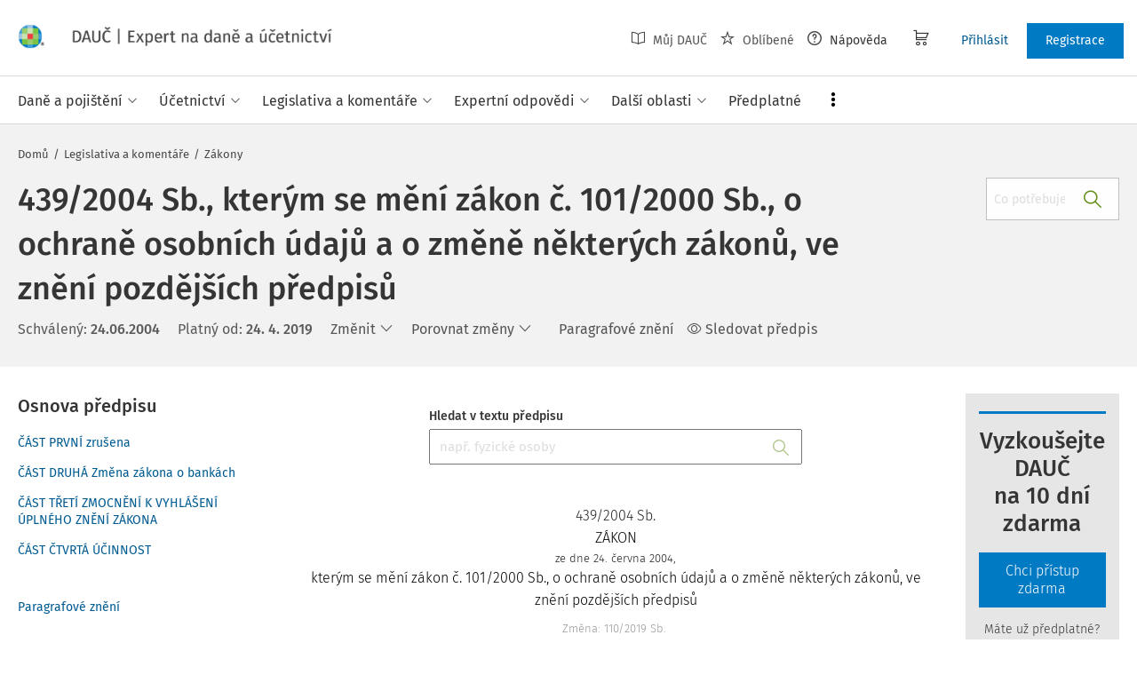

--- FILE ---
content_type: text/html; charset=utf-8
request_url: https://www.dauc.cz/predpisy/2352/439-2004-sb
body_size: 28119
content:
<!DOCTYPE html>
<html class="" lang="cs">
	<head>
		<meta charset="utf-8" />
<meta name="viewport" content="width=device-width, user-scalable=no, initial-scale=1.0, maximum-scale=1.0" />
<title>439/2004 Sb., kterým se mění zákon č. 101/2000 Sb., o ochraně osobních údajů a o změně některých zákonů, ve znění pozdějších předpisů</title>

<meta name="description" content="439/2004 Sb. - 439/2004 Sb., kterým se mění zákon č. 101/2000 Sb., o ochraně osobních údajů a o změně některých zákonů, ve znění pozdějších předpisů, KONTROLNÍ SYSTÉM." data-react-helmet="true" />
<meta name="keywords" content="" data-react-helmet="true" />
<meta name="generator" content="Cream CMS, www.cream.sk">

<link rel="canonical" href="https://www.dauc.cz/predpisy/2352/439-2004-sb" data-react-helmet="true" />
<meta name="robots" content="index, follow" data-react-helmet="true" />

<meta property="og:title" content="439/2004 Sb., kterým se mění zákon č. 101/2000 Sb., o ochraně osobních údajů a o změně některých zákonů, ve znění pozdějších předpisů" data-react-helmet="true" />
<meta property="og:type" content="article" data-react-helmet="true" />
<meta property="og:url" content="https://www.dauc.cz/predpisy/2352/439-2004-sb" data-react-helmet="true" />
<meta property="og:site_name" content="DAUČ | Expert na daně a účetnictví" />
<meta property="og:description" content="439/2004 Sb. - 439/2004 Sb., kterým se mění zákon č. 101/2000 Sb., o ochraně osobních údajů a o změně některých zákonů, ve znění pozdějších předpisů, KONTROLNÍ SYSTÉM." data-react-helmet="true" />
<meta property="og:image" content="https://www.dauc.cz/img/og/dauc-1200x630.jpg" data-react-helmet="true" />
<meta property="default_og_image" content="https://www.dauc.cz/img/og/dauc-1200x630.jpg" id="meta_default_og_image" />


<script src="/js/datalayer_buffer.js?v=2.2.8.b" data-cmp-ab="2" ></script>

<script type="text/javascript" data-cmp-ab="1" src="https://cdn.consentmanager.net/delivery/autoblocking/b17d87c901062.js" data-cmp-host="a.delivery.consentmanager.net" data-cmp-cdn="cdn.consentmanager.net" data-cmp-codesrc="0"></script>

					<script>
						if( ! Array.isArray( window.dataLayer ) )
			{
				window.dataLayer = [];
			}				
			
			function gtag(){
				window.dataLayer.push(arguments);
			}

					</script>
		<!-- Google Tag Manager -->
		<script data-cmp-ab="1">(function(w,d,s,l,i){w[l]=w[l]||[];w[l].push({'gtm.start':
		new Date().getTime(),event:'gtm.js'});var f=d.getElementsByTagName(s)[0],
		j=d.createElement(s),dl=l!='dataLayer'?'&l='+l:'';j.async=true;j.src=
		'https://www.googletagmanager.com/gtm.js?id='+i+dl; j.setAttribute('data-cmp-ab', '1'); f.parentNode.insertBefore(j,f);
		})(window,document,'script','dataLayer','GTM-PFCJCB8');</script>
		<!-- End Google Tag Manager -->

	
<link rel="shortcut icon" href="/favicon.ico" />

	<link rel="stylesheet" href="/css/app.css?v=2.2.8.b" />
	<link rel="stylesheet" href="/css/aspi.css?v=2.2.8.b" />
	<link rel="stylesheet" href="/css/old-dauc.css?v=2.2.8.b" />
	
	

	<!-- All Fira-Sans variations -->
	<link rel="stylesheet" href="https://cdn.wolterskluwer.io/wk/fundamentals/1.x.x/typography/fira-sans/all.min.css" />



<link rel="preload" href="/js/cml_window.js?v=2.2.8.b" as="script">

		
	
	<link rel="stylesheet" href="https://maxcdn.bootstrapcdn.com/font-awesome/4.4.0/css/font-awesome.min.css">
	<link rel="stylesheet" href="/css/print.css?v=2.2.8.b" type="text/css" media="print" >



		<link rel="preload" href="https://static.dauc.cz/content/react_build/application_production_dauc.js?v=2.2.8.b" as="script" >
	

	</head>
	<body>			
		<noscript><iframe src="https://www.googletagmanager.com/ns.html?id=GTM-PFCJCB8" height="0" width="0" style="display:none;visibility:hidden"></iframe></noscript>
			<div class="inner-wrap">
			<div id="main">
				<header class="site-header" id="head">
	<div class="site-header__scroll-progress" id="site-header__scroll-progress"></div>
	<div class="site-header__top">
		<div class="site-header__inner-wrap">
			<div class="site-header__logo-wrap" id="cml_logo">
	<a href="/">
		<div class="logo">
			DAUČ		</div> <img alt="" class="show-for-print logo-print" src="/img/logo-dauc-print.png">
	</a>
</div><div id="cml_person_box" >
	<div class="site-header__tools-wrap">
		<ul class="top-menu top-menu--extras">
			<li>
				<a href="javascript:void(0);" title="Můj DAUČ" class="disabled" ><i class="icon-txt-book-open"></i> Můj DAUČ</a>
			</li>
						<li>
				<a href="javascript:void(0);" title="Oblíbené" class="disabled" ><i class="icon-txt-star"></i> Oblíbené</a>
			</li>
									<li>
				<a href="javascript:void(0);" title="Nápověda"><i class="icon-txt-question-o"></i> Nápověda</a>
			</li>
					</ul>
				<div class="header-cart">
			<a class="my-cart button header-cart__button" href="javascript:void(0);">
				<span class="icon-txt-cart"></span>
			</a>
		</div>
				<ul class="top-menu top-menu--user">
			
												<li>
						<a href="https://login.wolterskluwer.cz/auth/realms/nga/protocol/openid-connect/auth?scope=openid&client_id=nga-dauc-cz&redirect_uri=https%3A%2F%2Fwww.dauc.cz&response_type=code" class="button button--plain" title="Přihlásit"  rel="nofollow" >Přihlásit</a>
					</li>
					<li>
						<a href="https://login.wolterskluwer.cz/auth/realms/nga/protocol/openid-connect/registrations?scope=openid&client_id=nga-dauc-cz&redirect_uri=https%3A%2F%2Fwww.dauc.cz&response_type=code" class="button" title="Registrace"  rel="nofollow" >Registrace</a>
					</li>
							
					</ul>
	</div>
</div>

<span 
data-responsive-toggle="responsive-menu" 
class="show-for-minified-only" 
style="display: none;"
id="cml_offcanvas_menu_opener"
>
	<a 
	class="left-off-canvas-toggle head-menu-icon" 
	id="off-canvas-toggle" 
	href="javascript:void(0);" 
	aria-expanded="false" 
	aria-controls="cml_offcanvas"
	> 
		<span class="icon-txt-hamburger-2"></span> Menu
	</a>
</span>		</div>
	</div>	
	<div class="site-header__bottom">
		<div class="site-header__inner-wrap">
			<nav id="cml_main_menu" >
	
			<ul
			class="top-menu top-menu--main show-dropdowns-on-hover"
			>
				<li
	class="has-custom-dropdown"
	>
		<span 
	
	>Daně a pojištění<span class="icon-txt-arrow-line-down"></span></span><div 
		class="custom-dropdown rich-menu-wrap"
		>				
			<div class="rich-menu-in">
				<div
		class="rich-menu-column"
		><div>
		<h3><a
	href="/kategorie/dan-z-prijmu"
	
	>Daň z příjmů</a></h3>
			<ul
			
			>
				<li
				
				>
					<a 
				href="/kategorie/prijmy-ze-zavisle-cinnosti"
				
				>Příjmy ze závislé činnosti</a></li><li
				
				>
					<a 
				href="/kategorie/prijmy-z-podnikani"
				
				>Příjmy z podnikání</a></li><li
				
				>
					<a 
				href="/kategorie/prijmy-z-pronajmu"
				
				>Příjmy z pronájmu</a></li><li
				
				>
					<a 
				href="/kategorie/prijmy-z-kapitaloveho-majetku"
				
				>Příjmy z kapitálového majetku</a></li><li
				
				>
					<a 
				href="/kategorie/ostatni-prijmy"
				
				>Ostatní příjmy</a></li><li
				
				>
					<a 
				href="/kategorie/osvobozeni-od-dane-z-prijmu"
				
				>Osvobození od daně z příjmů</a></li><li
				
				>
					<a 
				href="/kategorie/nezdanitelne-casti-odcitatelne-polozky-slevy-na-dani-z-prijmu"
				
				>Nezdanitelné části, odčitatelné položky, slevy na dani z příjmů</a></li><li
				
				>
					<a 
				href="/kategorie/sazba-zaklad-a-vypocet-dane-z-prijmu"
				
				>Sazba, základ a výpočet daně z příjmů</a></li><li
				
				>
					<a 
				href="/kategorie/zalohy-na-dan-z-prijmu"
				
				>Zálohy na daň z příjmů</a></li><li
				
				>
					<a 
				href="/kategorie/danove-a-nedanove-vydaje"
				
				>Daňové a nedaňové výdaje</a></li><li
				
				>
					<a 
				href="/kategorie/majetek-odpisy-rezervy"
				
				>Majetek, odpisy, rezervy</a></li><li
				
				>
					<a 
				href="/kategorie/mezinarodni-zdaneni-transferove-ceny-harmonizace"
				
				>Mezinárodní zdanění, transferové ceny, harmonizace</a></li><li
				
				>
					<a 
				href="/kategorie/priznani-k-dani-z-prijmu-rocni-zuctovani"
				
				>Přiznání k dani z příjmů, roční zúčtování</a></li><li
				
				>
					<a 
				href="/kategorie/danova-ztrata"
				
				>Daňová ztráta</a></li>
			</ul>
		</div>
		</div><div
		class="rich-menu-column"
		><div>
		<h3><a
	href="/kategorie/dph"
	
	>DPH</a></h3>
			<ul
			
			>
				<li
				
				>
					<a 
				href="/kategorie/dovoz-vyvoz-zbozi-a-clo"
				
				>Dovoz, vývoz zboží a clo</a></li><li
				
				>
					<a 
				href="/kategorie/danove-doklady"
				
				>Daňové doklady</a></li><li
				
				>
					<a 
				href="/kategorie/zaklad-dph-a-jeho-opravy"
				
				>Základ DPH a jeho opravy</a></li><li
				
				>
					<a 
				href="/kategorie/sazby-dph"
				
				>Sazby DPH</a></li><li
				
				>
					<a 
				href="/kategorie/osvobozeni-od-dph"
				
				>Osvobození od DPH</a></li><li
				
				>
					<a 
				href="/kategorie/odpocet-dph-a-jeho-vraceni"
				
				>Odpočet DPH a jeho vracení</a></li><li
				
				>
					<a 
				href="/kategorie/zvlastni-rezimy-dph"
				
				>Zvláštní režimy DPH</a></li><li
				
				>
					<a 
				href="/kategorie/rezim-preneseni-danove-povinnosti"
				
				>Režim přenesení daňové povinnosti</a></li><li
				
				>
					<a 
				href="/kategorie/souhrnne-a-kontrolni-hlaseni"
				
				>Souhrnné a kontrolní hlášení</a></li><li
				
				>
					<a 
				href="/kategorie/ruceni-za-dph-a-zajisteni-dph"
				
				>Ručení za DPH a zajištění DPH</a></li><li
				
				>
					<a 
				href="/kategorie/obrat"
				
				>Obrat</a></li><li
				
				>
					<a 
				href="/kategorie/osoby-povinne-a-identifikovane-registrace-zdanovaci-obdobi"
				
				>Osoby povinné a identifikované, registrace, zdaňovací období</a></li><li
				
				>
					<a 
				href="/kategorie/misto-plneni-porizeni-a-dodani-zbozi-sluzeb"
				
				>Místo plnění, pořízení a dodání zboží, služeb</a></li>
			</ul>
		</div>
		</div><div
		class="rich-menu-column"
		><div>
		<h3><a
	href="/kategorie/sprava-dani"
	
	>Správa daní</a></h3>
			<ul
			
			>
				<li
				
				>
					<a 
				href="/kategorie/ucastnici-spravy-dani-mistni-prislusnost"
				
				>Účastníci správy daní, místní příslušnost</a></li><li
				
				>
					<a 
				href="/kategorie/lhuty-ve-sprave-dani"
				
				>Lhůty ve správě daní</a></li><li
				
				>
					<a 
				href="/kategorie/dorucovani-a-dokumentace-ve-sprave-dani"
				
				>Doručování a dokumentace ve správě daní</a></li><li
				
				>
					<a 
				href="/kategorie/danova-kontrola-postup-k-odstraneni-pochybnosti"
				
				>Daňová kontrola, postup k odstranění pochybností</a></li><li
				
				>
					<a 
				href="/kategorie/dokazovani"
				
				>Dokazování</a></li><li
				
				>
					<a 
				href="/kategorie/odvolani-obnova-rizeni-prezkum"
				
				>Odvolání, obnova řízení, přezkum</a></li><li
				
				>
					<a 
				href="/kategorie/vymereni-a-domereni-dane"
				
				>Vyměření a doměření daně</a></li><li
				
				>
					<a 
				href="/kategorie/placeni-dani"
				
				>Placení daní</a></li><li
				
				>
					<a 
				href="/kategorie/zajisteni-dane-a-ruceni-za-dan"
				
				>Zajištění daně a ručení za daň</a></li><li
				
				>
					<a 
				href="/kategorie/danova-exekuce-sankce-poruseni-povinnosti"
				
				>Daňová exekuce, sankce, porušení povinností</a></li>
			</ul>
		</div>
		</div><div
		class="rich-menu-column"
		><div>
		<h3><a
	href="/kategorie/silnicni-dan"
	
	>Silniční daň</a></h3></div><div>
		<h3><a
	href="/kategorie/nemovitosti-a-dane"
	
	>Nemovitosti a daně</a></h3>
			<ul
			
			>
				<li
				
				>
					<a 
				href="/kategorie/dan-z-nemovitych-veci"
				
				>Daň z nemovitých věcí</a></li><li
				
				>
					<a 
				href="/kategorie/dan-z-nabyti-nemovitych-veci"
				
				>Daň z nabytí nemovitých věcí</a></li>
			</ul>
		</div><div>
		<h3><a
	href="/kategorie/spotrebni-a-ekologicke-dane"
	
	>Spotřební a ekologické daně</a></h3></div><div>
		<h3><a
	href="/kategorie/dan-z-hazardnich-her"
	
	>Daň z hazardních her</a></h3></div><div>
		<h3><a
	href="/kategorie/zdravotni-a-socialni-pojisteni"
	
	>Zdravotní a sociální pojištění</a></h3></div><div>
		<h3><a
	href="/kategorie/fksp-cestovni-nahrady"
	
	>FKSP, cestovní náhrady</a></h3></div>
		</div>
			</div>
		</div></li><li
	class="has-custom-dropdown"
	>
		<span 
	
	>Účetnictví<span class="icon-txt-arrow-line-down"></span></span><div 
		class="custom-dropdown rich-menu-wrap"
		>				
			<div class="rich-menu-in">
				<div
		class="rich-menu-column"
		><div>
		<h3><a
	href="/dokumenty?q=%C4%8CUS"
	
	>České účetní standardy</a></h3></div><div>
		<h3><a
	href="/uctova-osnova"
	
	>Účtová osnova</a></h3></div><div>
		<h3><a
	href="/kategorie/ucetni-zaverka-uzaverka-audit"
	
	>Účetní závěrka, uzávěrka, audit</a></h3></div><div>
		<h3><a
	href="/kategorie/inventarizace"
	
	>Inventarizace</a></h3></div>
		</div><div
		class="rich-menu-column"
		><div>
		<h3><a
	href="/kategorie/esg"
	
	>ESG</a></h3></div><div>
		<h3><a
	href="/kategorie/uctovani-zasob"
	
	>Účtování zásob</a></h3></div><div>
		<h3><a
	href="/kategorie/uctovani-financniho-majetku"
	
	>Účtování finančního majetku</a></h3></div><div>
		<h3><a
	href="/kategorie/uctovani-pohledavek-zavazku"
	
	>Účtování pohledávek, závazků</a></h3></div>
		</div><div
		class="rich-menu-column"
		><div>
		<h3><a
	href="/kategorie/danova-evidence-jednoduche-ucetnictvi"
	
	>Daňová evidence, jednoduché účetnictví</a></h3></div><div>
		<h3><a
	href="/kategorie/mezinarodni-ucetnictvi"
	
	>Mezinárodní účetnictví</a></h3></div>
		</div><div
		class="rich-menu-column"
		><div>
		<h3><a
	href="/kategorie/uctovani-nakladu-vynosu"
	
	>Účtování nákladů, výnosů</a></h3></div><div>
		<h3><a
	href="/kategorie/uctovani-dlouhodobeho-majetku"
	
	>Účtování dlouhodobého majetku</a></h3></div><div>
		<h3><a
	href="/kategorie/uctovani-dani-a-dotaci"
	
	>Účtování daní a dotací</a></h3></div><div>
		<h3><a
	href="/kategorie/uctovani-zakladniho-kapitalu"
	
	>Účtování základního kapitálu</a></h3></div>
		</div>
			</div>
		</div></li><li
	class="has-custom-dropdown"
	>
		<span 
	
	>Legislativa a komentáře<span class="icon-txt-arrow-line-down"></span></span><div 
		class="custom-dropdown rich-menu-wrap"
		>				
			<div class="rich-menu-in">
				<div
		class="rich-menu-column"
		><div>
		<h3><a
	href="/dokumenty?_filter_content_type_id=2"
	
	>Zákony</a></h3></div><div>
		<h3><a
	href="/dokumenty?_filter_content_type_id=3"
	
	>KOOV</a></h3></div><div>
		<h3><a
	href="/dokumenty?_filter_content_type_id=4"
	
	>Judikáty</a></h3></div><div>
		<h3><a
	href="/kategorie/zmeny-v-predpisech"
	
	>Změny v předpisech</a></h3></div>
		</div><div
		class="rich-menu-column"
		><div>
		<h3><a
	href="/dokumenty?_filter_content_type_id[]=5&_filter_content_type_id[]=6"
	
	>Nařízení, vyhlášky</a></h3>
			<ul
			
			>
				<li
				
				>
					<a 
				href="/dokumenty?_filter_content_type_id=5"
				
				>Nařízení vlády</a></li><li
				
				>
					<a 
				href="/dokumenty?_filter_content_type_id=6"
				
				>Vyhlášky</a></li>
			</ul>
		</div><div>
		<h3><a
	href="/dokumenty?_filter_content_type_id=7"
	
	>Mezinárodní smlouvy</a></h3></div>
		</div><div
		class="rich-menu-column"
		><div>
		<h3><a
	href="/dokumenty?_filter_content_type_id[]=8&_filter_content_type_id[]=9&_filter_content_type_id[]=10&_filter_content_type_id[]=11"
	
	>Pokyny, informace</a></h3>
			<ul
			
			>
				<li
				
				>
					<a 
				href="/dokumenty?_filter_content_type_id=8"
				
				>Pokyny GFŘ</a></li><li
				
				>
					<a 
				href="/dokumenty?q=%C4%8CUS"
				
				>České účetní standardy</a></li><li
				
				>
					<a 
				href="/dokumenty?_filter_content_type_id=9"
				
				>Sdělení MF</a></li><li
				
				>
					<a 
				href="/dokumenty?_filter_content_type_id=10"
				
				>Informace Finanční správy</a></li><li
				
				>
					<a 
				href="/dokumenty?_filter_content_type_id=11"
				
				>Metodické pokyny</a></li>
			</ul>
		</div>
		</div><div
		class="rich-menu-column"
		><div>
		<h3><a
	href="/dokumenty?_filter_content_type_id=12"
	
	>Předpisy EU</a></h3></div><div>
		<h3><a
	href="/dokumenty?_filter_content_type_id=13"
	
	>Věstníky</a></h3></div><div>
		<h3><a
	href="/dokumenty?_filter_content_type_id=14"
	
	>Důvodové zprávy</a></h3></div><div>
		<h3><a
	href="/dokumenty?_filter_content_type_id=22"
	
	>Komentáře k zákonům</a></h3></div>
		</div>
			</div>
		</div></li><li
	class="has-custom-dropdown"
	>
		<span 
	
	>Expertní odpovědi<span class="icon-txt-arrow-line-down"></span></span><div 
		class="custom-dropdown rich-menu-wrap"
		>				
			<div class="rich-menu-in">
				<div
		class="rich-menu-column"
		><div>
		<h3><a
	href="/dokumenty?_filter_content_type_id=16"
	
	>Všechny expertní odpovědi</a></h3></div><div>
		<h3><a
	href="/expertni-vyber-mesice"
	
	>Expertní výběr měsíce</a></h3></div><div>
		<h3><a
	href="/casopis/detail/4"
	
	>Archiv časopisu Expertní odpovědi z praxe</a></h3></div>
		</div><div
		class="rich-menu-column"
		><div>
		<h3><a
	href="/moje-otazky"
	
	>Moje otázky</a></h3>
			<ul
			
			>
				<li
				
				>
					<a 
				href="/detail-mojej-otazky"
				
				>Položit otázku</a></li><li
				
				>
					<a 
				href="/moje-otazky?_filter_my_oao_type=101"
				
				>Zodpovězené otázky</a></li><li
				
				>
					<a 
				href="/moje-otazky?_filter_my_oao_type=100"
				
				>Otázky čekající na odpověď</a></li><li
				
				>
					<a 
				href="/moje-otazky?_filter_my_oao_type=4"
				
				>Vrácené otázky</a></li>
			</ul>
		</div>
		</div>
			</div>
		</div></li><li
	class="has-custom-dropdown"
	>
		<span 
	
	>Další oblasti<span class="icon-txt-arrow-line-down"></span></span><div 
		class="custom-dropdown rich-menu-wrap"
		>				
			<div class="rich-menu-in">
				<div
		class="rich-menu-column"
		><div>
		<h3><a
	href="/kategorie/pracovni-pravo-mzdy-a-platy"
	
	>Pracovní právo, mzdy a platy</a></h3></div><div>
		<h3><a
	href="/kategorie/eet"
	
	>EET</a></h3></div><div>
		<h3><a
	href="/kategorie/verejna-sprava"
	
	>Veřejná správa</a></h3></div>
		</div><div
		class="rich-menu-column"
		><div>
		<h3><a
	href="/kategorie/obchodni-pravo"
	
	>Obchodní právo</a></h3></div><div>
		<h3><a
	href="/kategorie/gdpr"
	
	>GDPR</a></h3></div><div>
		<h3><a
	href="/kategorie/rozpoctove-pravo"
	
	>Rozpočtové právo</a></h3></div>
		</div><div
		class="rich-menu-column"
		><div>
		<h3><a
	href="/kategorie/obcanske-pravo"
	
	>Občanské právo</a></h3></div><div>
		<h3><a
	href="/kategorie/bozp"
	
	>BOZP</a></h3></div>
		</div><div
		class="rich-menu-column"
		><div>
		<h3><a
	href="/kategorie/insolvence"
	
	>Insolvence</a></h3></div><div>
		<h3><a
	href="/kategorie/digitalizace-elektronizace"
	
	>Digitalizace, elektronizace</a></h3></div>
		</div><div
		class="rich-menu-column"
		><div>
		<h3><a
	href="/kategorie/skolstvi"
	
	>Školství </a></h3></div>
		</div>
			</div>
		</div></li><li
	class="has-custom-dropdown hide-to-dots"
	>
		<span 
	
	>Praktické nástroje<span class="icon-txt-arrow-line-down"></span></span><div 
		class="custom-dropdown rich-menu-wrap"
		>				
			<div class="rich-menu-in">
				<div
		class="rich-menu-column"
		><div>
		<h3><a
	href="/chytre-checklisty"
	
	>Chytré checklisty</a></h3></div>
		</div><div
		class="rich-menu-column"
		><div>
		<h3><a
	href="/chytre-vzory"
	
	>Chytré vzory</a></h3></div>
		</div><div
		class="rich-menu-column"
		><div>
		<h3><a
	href="/navigator"
	
	>Navigátory v daňových procesech</a></h3></div>
		</div><div
		class="rich-menu-column"
		><div>
		<h3><a
	href="/uctova-osnova"
	
	>Účtová osnova</a></h3></div>
		</div><div
		class="rich-menu-column"
		><div>
		<h3><a
	href="/dokumenty?_filter_content_type_id=34"
	
	>Tabulky a informace pro daně a podnikání</a></h3></div>
		</div><div
		class="rich-menu-column"
		><div>
		<h3><a
	href="/tydenik"
	
	>Týdeník</a></h3></div>
		</div>
			</div>
		</div></li><li
	
	>
		<a 
	href="/predplatne"
	
	><span>Předplatné</span></a></li><li
	class="has-custom-dropdown has-custom-dropdown right-menu-item has-custom-dropdown--plain dots-menu dots-menu--left"
	>
		<span 
	
	>Více<span class="icon-txt-arrow-line-down"></span></span><div 
		class="custom-dropdown custom-dropdown--plain"
		>				
			<div class="rich-menu-in">
				<div
		class="rich-menu-column"
		><div>
		<h3><a
	href="/casopisy"
	
	>Časopisy</a></h3></div>
		</div><div
		class="rich-menu-column"
		><div>
		<h3><a
	href="/chytre-checklisty"
	
	>Chytré checklisty</a></h3></div>
		</div><div
		class="rich-menu-column"
		><div>
		<h3><a
	href="/chytre-vzory"
	
	>Chytré vzory</a></h3></div>
		</div><div
		class="rich-menu-column"
		><div>
		<h3><a
	href="/navigator"
	
	>Navigátory v daňových procesech</a></h3></div>
		</div><div
		class="rich-menu-column"
		><div>
		<h3><a
	href="/uctova-osnova"
	
	>Účtová osnova</a></h3></div>
		</div><div
		class="rich-menu-column"
		><div>
		<h3><a
	href="/dokumenty?_filter_content_type_id=34"
	
	>Tabulky a informace pro daně a podnikání</a></h3></div>
		</div><div
		class="rich-menu-column"
		><div>
		<h3><a
	href="/tydenik"
	
	>Týdeník</a></h3></div>
		</div>
			</div>
		</div></li>
			</ul>
			
</nav>
<script type="text/defered_script" data-defered-script >
window.__cml_main_menu = [{"url":null,"label":"Dan\u011b a poji\u0161t\u011bn\u00ed","target":null,"cfg":{"type":"codelist_category","parent":"2","depth":"2"},"children":[{"url":"\/kategorie\/dan-z-prijmu","label":"Da\u0148 z p\u0159\u00edjm\u016f","target":"","cfg":{"type":"codelist_category","parent":"3","depth":"1","sort":"sort*asc","reset_filter_tree":"1","group":"1","highlight_substr":"\/kategorie\/dan-z-prijmu"},"children":[{"url":"\/kategorie\/prijmy-ze-zavisle-cinnosti","label":"P\u0159\u00edjmy ze z\u00e1visl\u00e9 \u010dinnosti","target":"","cfg":{"reset_filter_tree":"1","highlight_substr":"\/kategorie\/prijmy-ze-zavisle-cinnosti"}},{"url":"\/kategorie\/prijmy-z-podnikani","label":"P\u0159\u00edjmy z podnik\u00e1n\u00ed","target":"","cfg":{"reset_filter_tree":"1","highlight_substr":"\/kategorie\/prijmy-z-podnikani"}},{"url":"\/kategorie\/prijmy-z-pronajmu","label":"P\u0159\u00edjmy z pron\u00e1jmu","target":"","cfg":{"reset_filter_tree":"1","highlight_substr":"\/kategorie\/prijmy-z-pronajmu"}},{"url":"\/kategorie\/prijmy-z-kapitaloveho-majetku","label":"P\u0159\u00edjmy z kapit\u00e1lov\u00e9ho majetku","target":"","cfg":{"reset_filter_tree":"1","highlight_substr":"\/kategorie\/prijmy-z-kapitaloveho-majetku"}},{"url":"\/kategorie\/ostatni-prijmy","label":"Ostatn\u00ed p\u0159\u00edjmy","target":"","cfg":{"reset_filter_tree":"1","highlight_substr":"\/kategorie\/ostatni-prijmy"}},{"url":"\/kategorie\/osvobozeni-od-dane-z-prijmu","label":"Osvobozen\u00ed od dan\u011b z p\u0159\u00edjm\u016f","target":"","cfg":{"reset_filter_tree":"1","highlight_substr":"\/kategorie\/osvobozeni-od-dane-z-prijmu"}},{"url":"\/kategorie\/nezdanitelne-casti-odcitatelne-polozky-slevy-na-dani-z-prijmu","label":"Nezdaniteln\u00e9 \u010d\u00e1sti, od\u010ditateln\u00e9 polo\u017eky, slevy na dani z p\u0159\u00edjm\u016f","target":"","cfg":{"reset_filter_tree":"1","highlight_substr":"\/kategorie\/nezdanitelne-casti-odcitatelne-polozky-slevy-na-dani-z-prijmu"}},{"url":"\/kategorie\/sazba-zaklad-a-vypocet-dane-z-prijmu","label":"Sazba, z\u00e1klad a v\u00fdpo\u010det dan\u011b z p\u0159\u00edjm\u016f","target":"","cfg":{"reset_filter_tree":"1","highlight_substr":"\/kategorie\/sazba-zaklad-a-vypocet-dane-z-prijmu"}},{"url":"\/kategorie\/zalohy-na-dan-z-prijmu","label":"Z\u00e1lohy na da\u0148 z p\u0159\u00edjm\u016f","target":"","cfg":{"reset_filter_tree":"1","highlight_substr":"\/kategorie\/zalohy-na-dan-z-prijmu"}},{"url":"\/kategorie\/danove-a-nedanove-vydaje","label":"Da\u0148ov\u00e9 a neda\u0148ov\u00e9 v\u00fddaje","target":"","cfg":{"reset_filter_tree":"1","highlight_substr":"\/kategorie\/danove-a-nedanove-vydaje"}},{"url":"\/kategorie\/majetek-odpisy-rezervy","label":"Majetek, odpisy, rezervy","target":"","cfg":{"reset_filter_tree":"1","highlight_substr":"\/kategorie\/majetek-odpisy-rezervy"}},{"url":"\/kategorie\/mezinarodni-zdaneni-transferove-ceny-harmonizace","label":"Mezin\u00e1rodn\u00ed zdan\u011bn\u00ed, transferov\u00e9 ceny, harmonizace","target":"","cfg":{"reset_filter_tree":"1","highlight_substr":"\/kategorie\/mezinarodni-zdaneni-transferove-ceny-harmonizace"}},{"url":"\/kategorie\/priznani-k-dani-z-prijmu-rocni-zuctovani","label":"P\u0159izn\u00e1n\u00ed k dani z p\u0159\u00edjm\u016f, ro\u010dn\u00ed z\u00fa\u010dtov\u00e1n\u00ed","target":"","cfg":{"reset_filter_tree":"1","highlight_substr":"\/kategorie\/priznani-k-dani-z-prijmu-rocni-zuctovani"}},{"url":"\/kategorie\/danova-ztrata","label":"Da\u0148ov\u00e1 ztr\u00e1ta","target":"","cfg":{"reset_filter_tree":"1","highlight_substr":"\/kategorie\/danova-ztrata"}}]},{"url":"\/kategorie\/dph","label":"DPH","target":"","cfg":{"type":"codelist_category","parent":"19","depth":"1","sort":"sort*asc","reset_filter_tree":"1","group":"2","highlight_substr":"\/kategorie\/dph"},"children":[{"url":"\/kategorie\/dovoz-vyvoz-zbozi-a-clo","label":"Dovoz, v\u00fdvoz zbo\u017e\u00ed a clo","target":"","cfg":{"reset_filter_tree":"1","highlight_substr":"\/kategorie\/dovoz-vyvoz-zbozi-a-clo"}},{"url":"\/kategorie\/danove-doklady","label":"Da\u0148ov\u00e9 doklady","target":"","cfg":{"reset_filter_tree":"1","highlight_substr":"\/kategorie\/danove-doklady"}},{"url":"\/kategorie\/zaklad-dph-a-jeho-opravy","label":"Z\u00e1klad DPH a jeho opravy","target":"","cfg":{"reset_filter_tree":"1","highlight_substr":"\/kategorie\/zaklad-dph-a-jeho-opravy"}},{"url":"\/kategorie\/sazby-dph","label":"Sazby DPH","target":"","cfg":{"reset_filter_tree":"1","highlight_substr":"\/kategorie\/sazby-dph"}},{"url":"\/kategorie\/osvobozeni-od-dph","label":"Osvobozen\u00ed od DPH","target":"","cfg":{"reset_filter_tree":"1","highlight_substr":"\/kategorie\/osvobozeni-od-dph"}},{"url":"\/kategorie\/odpocet-dph-a-jeho-vraceni","label":"Odpo\u010det DPH a jeho vracen\u00ed","target":"","cfg":{"reset_filter_tree":"1","highlight_substr":"\/kategorie\/odpocet-dph-a-jeho-vraceni"}},{"url":"\/kategorie\/zvlastni-rezimy-dph","label":"Zvl\u00e1\u0161tn\u00ed re\u017eimy DPH","target":"","cfg":{"reset_filter_tree":"1","highlight_substr":"\/kategorie\/zvlastni-rezimy-dph"}},{"url":"\/kategorie\/rezim-preneseni-danove-povinnosti","label":"Re\u017eim p\u0159enesen\u00ed da\u0148ov\u00e9 povinnosti","target":"","cfg":{"reset_filter_tree":"1","highlight_substr":"\/kategorie\/rezim-preneseni-danove-povinnosti"}},{"url":"\/kategorie\/souhrnne-a-kontrolni-hlaseni","label":"Souhrnn\u00e9 a kontroln\u00ed hl\u00e1\u0161en\u00ed","target":"","cfg":{"reset_filter_tree":"1","highlight_substr":"\/kategorie\/souhrnne-a-kontrolni-hlaseni"}},{"url":"\/kategorie\/ruceni-za-dph-a-zajisteni-dph","label":"Ru\u010den\u00ed za DPH a zaji\u0161t\u011bn\u00ed DPH","target":"","cfg":{"reset_filter_tree":"1","highlight_substr":"\/kategorie\/ruceni-za-dph-a-zajisteni-dph"}},{"url":"\/kategorie\/obrat","label":"Obrat","target":"","cfg":{"reset_filter_tree":"1","highlight_substr":"\/kategorie\/obrat"}},{"url":"\/kategorie\/osoby-povinne-a-identifikovane-registrace-zdanovaci-obdobi","label":"Osoby povinn\u00e9 a identifikovan\u00e9, registrace, zda\u0148ovac\u00ed obdob\u00ed","target":"","cfg":{"reset_filter_tree":"1","highlight_substr":"\/kategorie\/osoby-povinne-a-identifikovane-registrace-zdanovaci-obdobi"}},{"url":"\/kategorie\/misto-plneni-porizeni-a-dodani-zbozi-sluzeb","label":"M\u00edsto pln\u011bn\u00ed, po\u0159\u00edzen\u00ed a dod\u00e1n\u00ed zbo\u017e\u00ed, slu\u017eeb","target":"","cfg":{"reset_filter_tree":"1","highlight_substr":"\/kategorie\/misto-plneni-porizeni-a-dodani-zbozi-sluzeb"}}]},{"url":"\/kategorie\/sprava-dani","label":"Spr\u00e1va dan\u00ed","target":"","cfg":{"type":"codelist_category","parent":"33","depth":"1","sort":"sort*asc","reset_filter_tree":"1","group":"3","highlight_substr":"\/kategorie\/sprava-dani"},"children":[{"url":"\/kategorie\/ucastnici-spravy-dani-mistni-prislusnost","label":"\u00da\u010dastn\u00edci spr\u00e1vy dan\u00ed, m\u00edstn\u00ed p\u0159\u00edslu\u0161nost","target":"","cfg":{"reset_filter_tree":"1","highlight_substr":"\/kategorie\/ucastnici-spravy-dani-mistni-prislusnost"}},{"url":"\/kategorie\/lhuty-ve-sprave-dani","label":"Lh\u016fty ve spr\u00e1v\u011b dan\u00ed","target":"","cfg":{"reset_filter_tree":"1","highlight_substr":"\/kategorie\/lhuty-ve-sprave-dani"}},{"url":"\/kategorie\/dorucovani-a-dokumentace-ve-sprave-dani","label":"Doru\u010dov\u00e1n\u00ed a dokumentace ve spr\u00e1v\u011b dan\u00ed","target":"","cfg":{"reset_filter_tree":"1","highlight_substr":"\/kategorie\/dorucovani-a-dokumentace-ve-sprave-dani"}},{"url":"\/kategorie\/danova-kontrola-postup-k-odstraneni-pochybnosti","label":"Da\u0148ov\u00e1 kontrola, postup k odstran\u011bn\u00ed pochybnost\u00ed","target":"","cfg":{"reset_filter_tree":"1","highlight_substr":"\/kategorie\/danova-kontrola-postup-k-odstraneni-pochybnosti"}},{"url":"\/kategorie\/dokazovani","label":"Dokazov\u00e1n\u00ed","target":"","cfg":{"reset_filter_tree":"1","highlight_substr":"\/kategorie\/dokazovani"}},{"url":"\/kategorie\/odvolani-obnova-rizeni-prezkum","label":"Odvol\u00e1n\u00ed, obnova \u0159\u00edzen\u00ed, p\u0159ezkum","target":"","cfg":{"reset_filter_tree":"1","highlight_substr":"\/kategorie\/odvolani-obnova-rizeni-prezkum"}},{"url":"\/kategorie\/vymereni-a-domereni-dane","label":"Vym\u011b\u0159en\u00ed a dom\u011b\u0159en\u00ed dan\u011b","target":"","cfg":{"reset_filter_tree":"1","highlight_substr":"\/kategorie\/vymereni-a-domereni-dane"}},{"url":"\/kategorie\/placeni-dani","label":"Placen\u00ed dan\u00ed","target":"","cfg":{"reset_filter_tree":"1","highlight_substr":"\/kategorie\/placeni-dani"}},{"url":"\/kategorie\/zajisteni-dane-a-ruceni-za-dan","label":"Zaji\u0161t\u011bn\u00ed dan\u011b a ru\u010den\u00ed za da\u0148","target":"","cfg":{"reset_filter_tree":"1","highlight_substr":"\/kategorie\/zajisteni-dane-a-ruceni-za-dan"}},{"url":"\/kategorie\/danova-exekuce-sankce-poruseni-povinnosti","label":"Da\u0148ov\u00e1 exekuce, sankce, poru\u0161en\u00ed povinnost\u00ed","target":"","cfg":{"reset_filter_tree":"1","highlight_substr":"\/kategorie\/danova-exekuce-sankce-poruseni-povinnosti"}}]},{"url":"\/kategorie\/silnicni-dan","label":"Silni\u010dn\u00ed da\u0148","target":"","cfg":{"type":"codelist_category","parent":"44","depth":"1","sort":"sort*asc","reset_filter_tree":"1","group":"4","highlight_substr":"\/kategorie\/silnicni-dan"}},{"url":"\/kategorie\/nemovitosti-a-dane","label":"Nemovitosti a dan\u011b","target":"","cfg":{"type":"codelist_category","parent":"45","depth":"1","sort":"sort*asc","reset_filter_tree":"1","group":"4","highlight_substr":"\/kategorie\/nemovitosti-a-dane"},"children":[{"url":"\/kategorie\/dan-z-nemovitych-veci","label":"Da\u0148 z nemovit\u00fdch v\u011bc\u00ed","target":"","cfg":{"reset_filter_tree":"1","highlight_substr":"\/kategorie\/dan-z-nemovitych-veci"}},{"url":"\/kategorie\/dan-z-nabyti-nemovitych-veci","label":"Da\u0148 z nabyt\u00ed nemovit\u00fdch v\u011bc\u00ed","target":"","cfg":{"reset_filter_tree":"1","highlight_substr":"\/kategorie\/dan-z-nabyti-nemovitych-veci"}}]},{"url":"\/kategorie\/spotrebni-a-ekologicke-dane","label":"Spot\u0159ebn\u00ed a ekologick\u00e9 dan\u011b","target":"","cfg":{"type":"codelist_category","parent":"48","depth":"1","sort":"sort*asc","reset_filter_tree":"1","group":"4","highlight_substr":"\/kategorie\/spotrebni-a-ekologicke-dane"}},{"url":"\/kategorie\/dan-z-hazardnich-her","label":"Da\u0148 z hazardn\u00edch her","target":"","cfg":{"type":"codelist_category","parent":"49","depth":"1","sort":"sort*asc","reset_filter_tree":"1","group":"4","highlight_substr":"\/kategorie\/dan-z-hazardnich-her"}},{"url":"\/kategorie\/zdravotni-a-socialni-pojisteni","label":"Zdravotn\u00ed a soci\u00e1ln\u00ed poji\u0161t\u011bn\u00ed","target":"","cfg":{"type":"codelist_category","parent":"50","depth":"1","sort":"sort*asc","reset_filter_tree":"1","group":"4","highlight_substr":"\/kategorie\/zdravotni-a-socialni-pojisteni"}},{"url":"\/kategorie\/fksp-cestovni-nahrady","label":"FKSP, cestovn\u00ed n\u00e1hrady","target":"","cfg":{"type":"codelist_category","parent":"18","depth":"1","sort":"sort*asc","reset_filter_tree":"1","group":"4","highlight_substr":"\/kategorie\/fksp-cestovni-nahrady"}}]},{"url":null,"label":"\u00da\u010detnictv\u00ed","target":null,"cfg":{"type":"codelist_category","parent":"51","depth":"2","merge_children":"before"},"children":[{"url":"\/dokumenty?q=%C4%8CUS","label":"\u010cesk\u00e9 \u00fa\u010detn\u00ed standardy","target":null,"cfg":{"group":"1"}},{"url":"\/uctova-osnova","label":"\u00da\u010dtov\u00e1 osnova","target":null,"cfg":{"group":"1"}},{"url":"\/kategorie\/ucetni-zaverka-uzaverka-audit","label":"\u00da\u010detn\u00ed z\u00e1v\u011brka, uz\u00e1v\u011brka, audit","target":"","cfg":{"type":"codelist_category","parent":"52","depth":"1","sort":"sort*asc","reset_filter_tree":"1","group":"1","highlight_substr":"\/kategorie\/ucetni-zaverka-uzaverka-audit"}},{"url":"\/kategorie\/esg","label":"ESG","target":"","cfg":{"type":"codelist_category","parent":"203","depth":"1","sort":"sort*asc","reset_filter_tree":"1","highlight_substr":"\/kategorie\/esg"}},{"url":"\/kategorie\/inventarizace","label":"Inventarizace","target":"","cfg":{"type":"codelist_category","parent":"53","depth":"1","sort":"sort*asc","reset_filter_tree":"1","group":"1","highlight_substr":"\/kategorie\/inventarizace"}},{"url":"\/kategorie\/danova-evidence-jednoduche-ucetnictvi","label":"Da\u0148ov\u00e1 evidence, jednoduch\u00e9 \u00fa\u010detnictv\u00ed","target":"","cfg":{"type":"codelist_category","parent":"54","depth":"1","sort":"sort*asc","reset_filter_tree":"1","group":"2","highlight_substr":"\/kategorie\/danova-evidence-jednoduche-ucetnictvi"}},{"url":"\/kategorie\/mezinarodni-ucetnictvi","label":"Mezin\u00e1rodn\u00ed \u00fa\u010detnictv\u00ed","target":"","cfg":{"type":"codelist_category","parent":"55","depth":"1","sort":"sort*asc","reset_filter_tree":"1","group":"2","highlight_substr":"\/kategorie\/mezinarodni-ucetnictvi"}},{"url":"\/kategorie\/uctovani-zasob","label":"\u00da\u010dtov\u00e1n\u00ed z\u00e1sob","target":"","cfg":{"type":"codelist_category","parent":"56","depth":"1","sort":"sort*asc","reset_filter_tree":"1","group":"3","highlight_substr":"\/kategorie\/uctovani-zasob"}},{"url":"\/kategorie\/uctovani-financniho-majetku","label":"\u00da\u010dtov\u00e1n\u00ed finan\u010dn\u00edho majetku","target":"","cfg":{"type":"codelist_category","parent":"57","depth":"1","sort":"sort*asc","reset_filter_tree":"1","group":"3","highlight_substr":"\/kategorie\/uctovani-financniho-majetku"}},{"url":"\/kategorie\/uctovani-pohledavek-zavazku","label":"\u00da\u010dtov\u00e1n\u00ed pohled\u00e1vek, z\u00e1vazk\u016f","target":"","cfg":{"type":"codelist_category","parent":"58","depth":"1","sort":"sort*asc","reset_filter_tree":"1","group":"3","highlight_substr":"\/kategorie\/uctovani-pohledavek-zavazku"}},{"url":"\/kategorie\/uctovani-nakladu-vynosu","label":"\u00da\u010dtov\u00e1n\u00ed n\u00e1klad\u016f, v\u00fdnos\u016f","target":"","cfg":{"type":"codelist_category","parent":"59","depth":"1","sort":"sort*asc","reset_filter_tree":"1","group":"4","highlight_substr":"\/kategorie\/uctovani-nakladu-vynosu"}},{"url":"\/kategorie\/uctovani-dlouhodobeho-majetku","label":"\u00da\u010dtov\u00e1n\u00ed dlouhodob\u00e9ho majetku","target":"","cfg":{"type":"codelist_category","parent":"60","depth":"1","sort":"sort*asc","reset_filter_tree":"1","group":"4","highlight_substr":"\/kategorie\/uctovani-dlouhodobeho-majetku"}},{"url":"\/kategorie\/uctovani-dani-a-dotaci","label":"\u00da\u010dtov\u00e1n\u00ed dan\u00ed a dotac\u00ed","target":"","cfg":{"type":"codelist_category","parent":"61","depth":"1","sort":"sort*asc","reset_filter_tree":"1","group":"4","highlight_substr":"\/kategorie\/uctovani-dani-a-dotaci"}},{"url":"\/kategorie\/uctovani-zakladniho-kapitalu","label":"\u00da\u010dtov\u00e1n\u00ed z\u00e1kladn\u00edho kapit\u00e1lu","target":"","cfg":{"type":"codelist_category","parent":"62","depth":"1","sort":"sort*asc","reset_filter_tree":"1","group":"4","highlight_substr":"\/kategorie\/uctovani-zakladniho-kapitalu"}}]},{"url":null,"label":"Legislativa a koment\u00e1\u0159e","target":null,"cfg":[],"children":[{"url":"\/dokumenty?_filter_content_type_id=2","label":"Z\u00e1kony","target":null,"cfg":{"group":"1"}},{"url":"\/dokumenty?_filter_content_type_id=3","label":"KOOV","target":null,"cfg":{"group":"1"}},{"url":"\/dokumenty?_filter_content_type_id=4","label":"Judik\u00e1ty","target":null,"cfg":{"group":"1"}},{"url":"\/kategorie\/zmeny-v-predpisech","label":"Zm\u011bny v p\u0159edpisech","target":null,"cfg":{"group":"1"}},{"url":"\/dokumenty?_filter_content_type_id[]=5&_filter_content_type_id[]=6","label":"Na\u0159\u00edzen\u00ed, vyhl\u00e1\u0161ky","target":null,"cfg":{"group":"2"},"children":[{"url":"\/dokumenty?_filter_content_type_id=5","label":"Na\u0159\u00edzen\u00ed vl\u00e1dy","target":null,"cfg":[]},{"url":"\/dokumenty?_filter_content_type_id=6","label":"Vyhl\u00e1\u0161ky","target":null,"cfg":[]}]},{"url":"\/dokumenty?_filter_content_type_id=7","label":"Mezin\u00e1rodn\u00ed smlouvy","target":null,"cfg":{"group":"2"}},{"url":"\/dokumenty?_filter_content_type_id[]=8&_filter_content_type_id[]=9&_filter_content_type_id[]=10&_filter_content_type_id[]=11","label":"Pokyny, informace","target":null,"cfg":{"group":"3"},"children":[{"url":"\/dokumenty?_filter_content_type_id=8","label":"Pokyny GF\u0158","target":null,"cfg":[]},{"url":"\/dokumenty?q=%C4%8CUS","label":"\u010cesk\u00e9 \u00fa\u010detn\u00ed standardy","target":null,"cfg":[]},{"url":"\/dokumenty?_filter_content_type_id=9","label":"Sd\u011blen\u00ed MF","target":null,"cfg":[]},{"url":"\/dokumenty?_filter_content_type_id=10","label":"Informace Finan\u010dn\u00ed spr\u00e1vy","target":null,"cfg":[]},{"url":"\/dokumenty?_filter_content_type_id=11","label":"Metodick\u00e9 pokyny","target":null,"cfg":[]}]},{"url":"\/dokumenty?_filter_content_type_id=12","label":"P\u0159edpisy EU","target":null,"cfg":{"group":"4"}},{"url":"\/dokumenty?_filter_content_type_id=13","label":"V\u011bstn\u00edky","target":null,"cfg":{"group":"4"}},{"url":"\/dokumenty?_filter_content_type_id=14","label":"D\u016fvodov\u00e9 zpr\u00e1vy","target":null,"cfg":{"group":"4"}},{"url":"\/dokumenty?_filter_content_type_id=22","label":"Koment\u00e1\u0159e k z\u00e1kon\u016fm","target":null,"cfg":{"group":"4"}}]},{"url":null,"label":"Expertn\u00ed odpov\u011bdi","target":null,"cfg":[],"children":[{"url":"\/dokumenty?_filter_content_type_id=16","label":"V\u0161echny expertn\u00ed odpov\u011bdi","target":null,"cfg":{"group":"1"}},{"url":"\/expertni-vyber-mesice","label":"Expertn\u00ed v\u00fdb\u011br m\u011bs\u00edce","target":null,"cfg":{"group":"1","tag":"Nov\u00e9","tag_class":"menu-tag--new"}},{"url":"\/casopis\/detail\/4","label":"Archiv \u010dasopisu Expertn\u00ed odpov\u011bdi z praxe","target":null,"cfg":{"group":"1"}},{"url":"\/moje-otazky","label":"Moje ot\u00e1zky","target":null,"cfg":{"group":"2"},"children":[{"url":"\/detail-mojej-otazky","label":"Polo\u017eit ot\u00e1zku","target":null,"cfg":{"group":"2","allowed_action":"oao_add_question"}},{"url":"\/moje-otazky?_filter_my_oao_type=101","label":"Zodpov\u011bzen\u00e9 ot\u00e1zky","target":null,"cfg":{"group":"2"}},{"url":"\/moje-otazky?_filter_my_oao_type=100","label":"Ot\u00e1zky \u010dekaj\u00edc\u00ed na odpov\u011b\u010f","target":null,"cfg":{"group":"2"}},{"url":"\/moje-otazky?_filter_my_oao_type=4","label":"Vr\u00e1cen\u00e9 ot\u00e1zky","target":null,"cfg":{"group":"2"}}]}]},{"url":null,"label":"Dal\u0161\u00ed oblasti","target":null,"cfg":{"type":"codelist_category","parent":"63","depth":"2","merge_children":"after"},"children":[{"url":"\/kategorie\/pracovni-pravo-mzdy-a-platy","label":"Pracovn\u00ed pr\u00e1vo, mzdy a platy","target":"","cfg":{"type":"codelist_category","parent":"64","depth":"1","sort":"sort*asc","reset_filter_tree":"1","group":"1","highlight_substr":"\/kategorie\/pracovni-pravo-mzdy-a-platy"}},{"url":"\/kategorie\/eet","label":"EET","target":"","cfg":{"type":"codelist_category","parent":"71","depth":"1","sort":"sort*asc","reset_filter_tree":"1","group":"1","highlight_substr":"\/kategorie\/eet"}},{"url":"\/kategorie\/verejna-sprava","label":"Ve\u0159ejn\u00e1 spr\u00e1va","target":"","cfg":{"type":"codelist_category","parent":"73","depth":"1","sort":"sort*asc","reset_filter_tree":"1","group":"1","highlight_substr":"\/kategorie\/verejna-sprava"}},{"url":"\/kategorie\/obchodni-pravo","label":"Obchodn\u00ed pr\u00e1vo","target":"","cfg":{"type":"codelist_category","parent":"68","depth":"1","sort":"sort*asc","reset_filter_tree":"1","group":"2","highlight_substr":"\/kategorie\/obchodni-pravo"}},{"url":"\/kategorie\/gdpr","label":"GDPR","target":"","cfg":{"type":"codelist_category","parent":"66","depth":"1","sort":"sort*asc","reset_filter_tree":"1","group":"2","highlight_substr":"\/kategorie\/gdpr"}},{"url":"\/kategorie\/rozpoctove-pravo","label":"Rozpo\u010dtov\u00e9 pr\u00e1vo","target":"","cfg":{"type":"codelist_category","parent":"74","depth":"1","sort":"sort*asc","reset_filter_tree":"1","group":"2","highlight_substr":"\/kategorie\/rozpoctove-pravo"}},{"url":"\/kategorie\/obcanske-pravo","label":"Ob\u010dansk\u00e9 pr\u00e1vo","target":"","cfg":{"type":"codelist_category","parent":"69","depth":"1","sort":"sort*asc","reset_filter_tree":"1","group":"3","highlight_substr":"\/kategorie\/obcanske-pravo"}},{"url":"\/kategorie\/bozp","label":"BOZP","target":"","cfg":{"type":"codelist_category","parent":"67","depth":"1","sort":"sort*asc","reset_filter_tree":"1","group":"3","highlight_substr":"\/kategorie\/bozp"}},{"url":"\/kategorie\/insolvence","label":"Insolvence","target":"","cfg":{"type":"codelist_category","parent":"70","depth":"1","sort":"sort*asc","reset_filter_tree":"1","group":"4","highlight_substr":"\/kategorie\/insolvence"}},{"url":"\/kategorie\/digitalizace-elektronizace","label":"Digitalizace, elektronizace","target":"","cfg":{"type":"codelist_category","parent":"72","depth":"1","sort":"sort*asc","reset_filter_tree":"1","group":"4","highlight_substr":"\/kategorie\/digitalizace-elektronizace"}},{"url":"\/kategorie\/skolstvi","label":"\u0160kolstv\u00ed ","target":"","cfg":{"type":"codelist_category","parent":"65","depth":"1","sort":"sort*asc","reset_filter_tree":"1","group":"5","highlight_substr":"\/kategorie\/skolstvi"}}]},{"url":null,"label":"Praktick\u00e9 n\u00e1stroje","target":null,"cfg":{"li_class":"hide-to-dots"},"children":[{"url":"\/chytre-checklisty","label":"Chytr\u00e9 checklisty","target":null,"cfg":[]},{"url":"\/chytre-vzory","label":"Chytr\u00e9 vzory","target":null,"cfg":[]},{"url":"\/navigator","label":"Navig\u00e1tory v da\u0148ov\u00fdch procesech","target":null,"cfg":[]},{"url":"\/uctova-osnova","label":"\u00da\u010dtov\u00e1 osnova","target":null,"cfg":[]},{"url":"\/dokumenty?_filter_content_type_id=34","label":"Tabulky a informace pro dan\u011b a podnik\u00e1n\u00ed","target":null,"cfg":[]},{"url":"\/tydenik","label":"T\u00fdden\u00edk","target":null,"cfg":[]}]},{"url":"\/predplatne","label":"P\u0159edplatn\u00e9","target":null,"cfg":[]},{"url":null,"label":"V\u00edce","target":null,"cfg":{"li_class":"has-custom-dropdown right-menu-item has-custom-dropdown--plain dots-menu dots-menu--left"},"children":[{"url":"\/casopisy","label":"\u010casopisy","target":null,"cfg":[]},{"url":"\/chytre-checklisty","label":"Chytr\u00e9 checklisty","target":null,"cfg":[]},{"url":"\/chytre-vzory","label":"Chytr\u00e9 vzory","target":null,"cfg":[]},{"url":"\/navigator","label":"Navig\u00e1tory v da\u0148ov\u00fdch procesech","target":null,"cfg":[]},{"url":"\/uctova-osnova","label":"\u00da\u010dtov\u00e1 osnova","target":null,"cfg":[]},{"url":"\/dokumenty?_filter_content_type_id=34","label":"Tabulky a informace pro dan\u011b a podnik\u00e1n\u00ed","target":null,"cfg":[]},{"url":"\/tydenik","label":"T\u00fdden\u00edk","target":null,"cfg":[]}]}];
</script>		</div>
	</div>
</header>				<div class="custom-offcanvas" id="cml_offcanvas" >
					<script type="text/defered_script" data-defered-script >
window.__cml_offcanvas_menu = [{"url":null,"label":"Dan\u011b a poji\u0161t\u011bn\u00ed","target":null,"cfg":{"type":"codelist_category","parent":"2","depth":"1"},"children":[{"url":"\/kategorie\/dan-z-prijmu","label":"Da\u0148 z p\u0159\u00edjm\u016f","target":"","cfg":{"reset_filter_tree":"1","group":"1","highlight_substr":"\/kategorie\/dan-z-prijmu"}},{"url":"\/kategorie\/dph","label":"DPH","target":"","cfg":{"reset_filter_tree":"1","group":"2","highlight_substr":"\/kategorie\/dph"}},{"url":"\/kategorie\/sprava-dani","label":"Spr\u00e1va dan\u00ed","target":"","cfg":{"reset_filter_tree":"1","group":"3","highlight_substr":"\/kategorie\/sprava-dani"}},{"url":"\/kategorie\/silnicni-dan","label":"Silni\u010dn\u00ed da\u0148","target":"","cfg":{"reset_filter_tree":"1","group":"4","highlight_substr":"\/kategorie\/silnicni-dan"}},{"url":"\/kategorie\/nemovitosti-a-dane","label":"Nemovitosti a dan\u011b","target":"","cfg":{"reset_filter_tree":"1","group":"4","highlight_substr":"\/kategorie\/nemovitosti-a-dane"}},{"url":"\/kategorie\/spotrebni-a-ekologicke-dane","label":"Spot\u0159ebn\u00ed a ekologick\u00e9 dan\u011b","target":"","cfg":{"reset_filter_tree":"1","group":"4","highlight_substr":"\/kategorie\/spotrebni-a-ekologicke-dane"}},{"url":"\/kategorie\/dan-z-hazardnich-her","label":"Da\u0148 z hazardn\u00edch her","target":"","cfg":{"reset_filter_tree":"1","group":"4","highlight_substr":"\/kategorie\/dan-z-hazardnich-her"}},{"url":"\/kategorie\/zdravotni-a-socialni-pojisteni","label":"Zdravotn\u00ed a soci\u00e1ln\u00ed poji\u0161t\u011bn\u00ed","target":"","cfg":{"reset_filter_tree":"1","group":"4","highlight_substr":"\/kategorie\/zdravotni-a-socialni-pojisteni"}},{"url":"\/kategorie\/fksp-cestovni-nahrady","label":"FKSP, cestovn\u00ed n\u00e1hrady","target":"","cfg":{"reset_filter_tree":"1","group":"4","highlight_substr":"\/kategorie\/fksp-cestovni-nahrady"}}]},{"url":null,"label":"\u00da\u010detnictv\u00ed","target":null,"cfg":{"type":"codelist_category","parent":"51","depth":"1"},"children":[{"url":"\/kategorie\/ucetni-zaverka-uzaverka-audit","label":"\u00da\u010detn\u00ed z\u00e1v\u011brka, uz\u00e1v\u011brka, audit","target":"","cfg":{"reset_filter_tree":"1","group":"1","highlight_substr":"\/kategorie\/ucetni-zaverka-uzaverka-audit"}},{"url":"\/kategorie\/esg","label":"ESG","target":"","cfg":{"reset_filter_tree":"1","highlight_substr":"\/kategorie\/esg"}},{"url":"\/kategorie\/inventarizace","label":"Inventarizace","target":"","cfg":{"reset_filter_tree":"1","group":"1","highlight_substr":"\/kategorie\/inventarizace"}},{"url":"\/kategorie\/danova-evidence-jednoduche-ucetnictvi","label":"Da\u0148ov\u00e1 evidence, jednoduch\u00e9 \u00fa\u010detnictv\u00ed","target":"","cfg":{"reset_filter_tree":"1","group":"2","highlight_substr":"\/kategorie\/danova-evidence-jednoduche-ucetnictvi"}},{"url":"\/kategorie\/mezinarodni-ucetnictvi","label":"Mezin\u00e1rodn\u00ed \u00fa\u010detnictv\u00ed","target":"","cfg":{"reset_filter_tree":"1","group":"2","highlight_substr":"\/kategorie\/mezinarodni-ucetnictvi"}},{"url":"\/kategorie\/uctovani-zasob","label":"\u00da\u010dtov\u00e1n\u00ed z\u00e1sob","target":"","cfg":{"reset_filter_tree":"1","group":"3","highlight_substr":"\/kategorie\/uctovani-zasob"}},{"url":"\/kategorie\/uctovani-financniho-majetku","label":"\u00da\u010dtov\u00e1n\u00ed finan\u010dn\u00edho majetku","target":"","cfg":{"reset_filter_tree":"1","group":"3","highlight_substr":"\/kategorie\/uctovani-financniho-majetku"}},{"url":"\/kategorie\/uctovani-pohledavek-zavazku","label":"\u00da\u010dtov\u00e1n\u00ed pohled\u00e1vek, z\u00e1vazk\u016f","target":"","cfg":{"reset_filter_tree":"1","group":"3","highlight_substr":"\/kategorie\/uctovani-pohledavek-zavazku"}},{"url":"\/kategorie\/uctovani-nakladu-vynosu","label":"\u00da\u010dtov\u00e1n\u00ed n\u00e1klad\u016f, v\u00fdnos\u016f","target":"","cfg":{"reset_filter_tree":"1","group":"4","highlight_substr":"\/kategorie\/uctovani-nakladu-vynosu"}},{"url":"\/kategorie\/uctovani-dlouhodobeho-majetku","label":"\u00da\u010dtov\u00e1n\u00ed dlouhodob\u00e9ho majetku","target":"","cfg":{"reset_filter_tree":"1","group":"4","highlight_substr":"\/kategorie\/uctovani-dlouhodobeho-majetku"}},{"url":"\/kategorie\/uctovani-dani-a-dotaci","label":"\u00da\u010dtov\u00e1n\u00ed dan\u00ed a dotac\u00ed","target":"","cfg":{"reset_filter_tree":"1","group":"4","highlight_substr":"\/kategorie\/uctovani-dani-a-dotaci"}},{"url":"\/kategorie\/uctovani-zakladniho-kapitalu","label":"\u00da\u010dtov\u00e1n\u00ed z\u00e1kladn\u00edho kapit\u00e1lu","target":"","cfg":{"reset_filter_tree":"1","group":"4","highlight_substr":"\/kategorie\/uctovani-zakladniho-kapitalu"}}]},{"url":null,"label":"Legislativa a koment\u00e1\u0159e","target":null,"cfg":[],"children":[{"url":"\/dokumenty?_filter_content_type_id=2","label":"Z\u00e1kony","target":null,"cfg":{"group":"1"}},{"url":"\/dokumenty?_filter_content_type_id=3","label":"KOOV","target":null,"cfg":{"group":"1"}},{"url":"\/dokumenty?_filter_content_type_id=4","label":"Judik\u00e1ty","target":null,"cfg":{"group":"1"}},{"url":"\/kategorie\/zmeny-v-predpisech","label":"Zm\u011bny v p\u0159edpisech","target":null,"cfg":{"group":"1"}},{"url":"\/dokumenty?_filter_content_type_id[]=5&_filter_content_type_id[]=6","label":"Na\u0159\u00edzen\u00ed, vyhl\u00e1\u0161ky","target":null,"cfg":{"group":"2"},"children":[{"url":"\/dokumenty?_filter_content_type_id=5","label":"Na\u0159\u00edzen\u00ed vl\u00e1dy","target":null,"cfg":[]},{"url":"\/dokumenty?_filter_content_type_id=6","label":"Vyhl\u00e1\u0161ky","target":null,"cfg":[]}]},{"url":"\/dokumenty?_filter_content_type_id=7","label":"Mezin\u00e1rodn\u00ed smlouvy","target":null,"cfg":{"group":"2"}},{"url":"\/dokumenty?_filter_content_type_id[]=8&_filter_content_type_id[]=9&_filter_content_type_id[]=10&_filter_content_type_id[]=11","label":"Pokyny, informace","target":null,"cfg":{"group":"3"},"children":[{"url":"\/dokumenty?_filter_content_type_id=8","label":"Pokyny GF\u0158","target":null,"cfg":[]},{"url":"\/dokumenty?_filter_content_type_id=9","label":"Sd\u011blen\u00ed MF","target":null,"cfg":[]},{"url":"\/dokumenty?_filter_content_type_id=10","label":"Informace Finan\u010dn\u00ed spr\u00e1vy","target":null,"cfg":[]},{"url":"\/dokumenty?_filter_content_type_id=11","label":"Metodick\u00e9 pokyny","target":null,"cfg":[]}]},{"url":null,"label":"P\u0159edpisy EU (p\u0159ipravujeme)","target":null,"cfg":{"group":"4"}},{"url":"\/dokumenty?_filter_content_type_id=13","label":"V\u011bstn\u00edky","target":null,"cfg":{"group":"4"}},{"url":"\/dokumenty?_filter_content_type_id=14","label":"D\u016fvodov\u00e9 zpr\u00e1vy","target":null,"cfg":{"group":"4"}},{"url":"\/dokumenty?_filter_content_type_id=22","label":"Koment\u00e1\u0159e k z\u00e1kon\u016fm","target":null,"cfg":{"group":"4"}}]},{"url":null,"label":"Expertn\u00ed odpov\u011bdi","target":null,"cfg":[],"children":[{"url":"\/dokumenty?_filter_content_type_id=16","label":"V\u0161echny expertn\u00ed odpov\u011bdi","target":null,"cfg":{"group":"1"}},{"url":"\/expertni-vyber-mesice","label":"Expertn\u00ed v\u00fdb\u011br m\u011bs\u00edce","target":null,"cfg":{"group":"1","tag":"Nov\u00e9","tag_class":"menu-tag--new"}},{"url":"\/casopis\/detail\/4","label":"Archiv \u010dasopisu Expertn\u00ed odpov\u011bdi z praxe","target":null,"cfg":{"group":"1"}},{"url":"\/moje-otazky","label":"Moje ot\u00e1zky","target":null,"cfg":{"group":"2"},"children":[{"url":"\/detail-mojej-otazky","label":"Polo\u017eit ot\u00e1zku","target":null,"cfg":{"group":"2","allowed_action":"oao_add_question"}},{"url":"\/moje-otazky?_filter_my_oao_type=101","label":"Zodpov\u011bzen\u00e9 ot\u00e1zky","target":null,"cfg":{"group":"2"}},{"url":"\/moje-otazky?_filter_my_oao_type=100","label":"Ot\u00e1zky \u010dekaj\u00edc\u00ed na odpov\u011b\u010f","target":null,"cfg":{"group":"2"}},{"url":"\/moje-otazky?_filter_my_oao_type=4","label":"Vr\u00e1cen\u00e9 ot\u00e1zky","target":null,"cfg":{"group":"2"}}]}]},{"url":"\/casopisy","label":"\u010casopisy","target":null,"cfg":[]},{"url":null,"label":"Dal\u0161\u00ed oblasti","target":null,"cfg":{"type":"codelist_category","parent":"63","depth":"1"},"children":[{"url":"\/kategorie\/pracovni-pravo-mzdy-a-platy","label":"Pracovn\u00ed pr\u00e1vo, mzdy a platy","target":"","cfg":{"reset_filter_tree":"1","group":"1","highlight_substr":"\/kategorie\/pracovni-pravo-mzdy-a-platy"}},{"url":"\/kategorie\/eet","label":"EET","target":"","cfg":{"reset_filter_tree":"1","group":"1","highlight_substr":"\/kategorie\/eet"}},{"url":"\/kategorie\/verejna-sprava","label":"Ve\u0159ejn\u00e1 spr\u00e1va","target":"","cfg":{"reset_filter_tree":"1","group":"1","highlight_substr":"\/kategorie\/verejna-sprava"}},{"url":"\/kategorie\/obchodni-pravo","label":"Obchodn\u00ed pr\u00e1vo","target":"","cfg":{"reset_filter_tree":"1","group":"2","highlight_substr":"\/kategorie\/obchodni-pravo"}},{"url":"\/kategorie\/gdpr","label":"GDPR","target":"","cfg":{"reset_filter_tree":"1","group":"2","highlight_substr":"\/kategorie\/gdpr"}},{"url":"\/kategorie\/rozpoctove-pravo","label":"Rozpo\u010dtov\u00e9 pr\u00e1vo","target":"","cfg":{"reset_filter_tree":"1","group":"2","highlight_substr":"\/kategorie\/rozpoctove-pravo"}},{"url":"\/kategorie\/obcanske-pravo","label":"Ob\u010dansk\u00e9 pr\u00e1vo","target":"","cfg":{"reset_filter_tree":"1","group":"3","highlight_substr":"\/kategorie\/obcanske-pravo"}},{"url":"\/kategorie\/bozp","label":"BOZP","target":"","cfg":{"reset_filter_tree":"1","group":"3","highlight_substr":"\/kategorie\/bozp"}},{"url":"\/kategorie\/insolvence","label":"Insolvence","target":"","cfg":{"reset_filter_tree":"1","group":"4","highlight_substr":"\/kategorie\/insolvence"}},{"url":"\/kategorie\/digitalizace-elektronizace","label":"Digitalizace, elektronizace","target":"","cfg":{"reset_filter_tree":"1","group":"4","highlight_substr":"\/kategorie\/digitalizace-elektronizace"}},{"url":"\/kategorie\/skolstvi","label":"\u0160kolstv\u00ed ","target":"","cfg":{"reset_filter_tree":"1","group":"5","highlight_substr":"\/kategorie\/skolstvi"}}]},{"url":null,"label":"Praktick\u00e9 n\u00e1stroje","target":null,"cfg":{"li_class":"has-custom-dropdown--plain"},"children":[{"url":"\/chytre-checklisty","label":"Chytr\u00e9 checklisty","target":null,"cfg":[]},{"url":"\/chytre-vzory","label":"Chytr\u00e9 vzory","target":null,"cfg":[]},{"url":"\/navigator","label":"Navig\u00e1tory v da\u0148ov\u00fdch procesech","target":null,"cfg":[]},{"url":"\/uctova-osnova","label":"\u00da\u010dtov\u00e1 osnova","target":null,"cfg":[]},{"url":"\/dokumenty?_filter_content_type_id=34","label":"Tabulky a informace pro dan\u011b a podnik\u00e1n\u00ed","target":null,"cfg":[]},{"url":"\/tydenik","label":"T\u00fdden\u00edk","target":null,"cfg":[]}]},{"url":"\/predplatne","label":"P\u0159edplatn\u00e9","target":null,"cfg":[]}];
</script>	
				</div>	
				<!-- body -->
				<div class="body" id="body" >
					<div>
	<section
	class="header-section"
	>
		<div class="row">
			<div class="small-12 columns">
				<ul 
class="breadcrumbs" 
><li ><a href="/" >Domů</a></li><li ><a href="" >Legislativa a komentáře</a></li><li class="current"><a href="/zakony" >Zákony</a></li></ul>			</div>
		</div>
		<div class="row">
			<div class="small-12 columns">
				<header class="content-header">
		<h1>439/2004 Sb., kterým se mění zákon č. 101/2000 Sb., o ochraně osobních údajů a o změně některých zákonů, ve znění pozdějších předpisů</h1>	
	<div class="props content-header__props">
					<div class="content-header__time-props" >
				<span>Schválený: <time datetime="24.06.2004" ><b>24.06.2004</b></time></span>
				
		</div>
		</div>
</header>

			</div>
		</div>
	</section>
	<div class="row risko-3-cols-predpis">
		<div class="columns small-12 medium-3">
			
		</div>
		<div class="columns small-12 medium-7">
			<div class="article__body aspi_content">
				        


<?aspi-ord ord="A.CZ.58240.SB"?>


  

        
    
    <div CLASS="predpis-nadpis">
      <div CLASS="predpis-cislo">439/2004 Sb.</div>
      <div CLASS="predpis-druh">ZÁKON</div>
      <div CLASS="datum-schvaleni">ze dne 24. června 2004,</div>
      <div CLASS="predpis-nazev">kterým se mění zákon č. 101/2000 Sb., o ochraně osobních údajů a o změně některých
zákonů, ve znění pozdějších předpisů</div>
    
    </div>
<div CLASS="conversion-group">
      <div CLASS="conversion">Změna: 110/2019 Sb.</div>
    </div>
    <div CLASS="uvodni-veta">Parlament se usnesl na tomto zákoně České republiky:</div>
    

    <div CLASS="cast">
      <a name="an-1">&nbsp;</a><div CLASS="cast-cislo">ČÁST PRVNÍ</div>
      
      <div CLASS="cast-nadpis">zrušena</div>
      
      <div CLASS="clanek">
        <div CLASS="clanek-cislo">Čl.I</div>
        <div CLASS="clanek-nadpis">zrušen</div>
        
        
        
        
        
        
                
        
        
        
        
        
        
        
        
        
        
        
        
        
        
                
        
        
        
        
        
        
        
        
        
        
        
                
        
        
                
        
        
        
        
        
        
        
        
        
                
        
        
        
                
      </div>
      
      
      <div CLASS="clanek">
        <div CLASS="clanek-cislo">Čl.II</div>
        

        
        <div CLASS="clanek-nadpis">zrušen</div>
        
        
        
        
      </div>
      
    </div>
    

    <div CLASS="cast">
      <a name="an-2">&nbsp;</a><div CLASS="cast-cislo">ČÁST DRUHÁ</div>
      <div CLASS="cast-nadpis">Změna zákona o bankách</div>
      
      <div CLASS="clanek">
        <div CLASS="clanek-cislo">Čl.III</div>
        <div CLASS="uvodni-veta">Zákon č. 21/1992 Sb., o bankách, ve znění zákona č. 264/1992 Sb., zákona
č. 292/1993 Sb., zákona č. 156/1994 Sb., zákona č. 83/1995 Sb., zákona č. 84/1995
Sb., zákona č. 61/1996 Sb., zákona č. 306/1997 Sb., zákona č. 16/1998 Sb., zákona
č. 127/1998 Sb., zákona č. 165/1998 Sb., zákona č. 120/2001 Sb., zákona č. 239/2001
Sb., zákona č. 319/2001 Sb. a zákona č. 126/2002 Sb., se mění takto:</div>
        <div CLASS="bod">
          <div CLASS="bod-uvod">1. V § 37 se odstavce 3, 4 a 5, včetně poznámek pod čarou 7c), 7d), 7e)
zrušují a odstavec 2 zní:</div>
          <div CLASS="odstavec">"(2) Banky a pobočky zahraničních bank jsou povinny pro účely bankovních
obchodů zjišťovat a zpracovávat údaje o osobách, vyjma citlivých údajů o fyzických
osobách, potřebné k tomu, aby bylo možné bankovní obchod uskutečnit bez nepřiměřených
právních a věcných rizik pro banku. Údaje musí být přiměřené právním a věcným rizikům
bankovního obchodu se subjektem údajů a relevantní pro posouzení těchto rizik. Na
takto získané a zpracovávané údaje se vztahují ustanovení o bankovním tajemství (§
38).".</div>
          <div CLASS="bod-zaver">Poznámka pod čarou 7b) se zrušuje.</div>
        </div>
        <div CLASS="bod">
          <div CLASS="bod-text">2. V § 38 se na konci odstavce 10 doplňuje věta, která včetně poznámky
pod čarou č. 10b) zní: "Ustanovení zvláštního zákona<sup>10b)</sup> tím nejsou dotčena.".</div>
          <div CLASS="bod-zaver">Poznámka pod čarou č. 10b) zní:</div>
          <div CLASS="ifoot">
            <div CLASS="ifootnote">"10b) Zákon č. 101/2000 Sb., o ochraně osobních údajů a o změně některých
zákonů, ve znění pozdějších předpisů.".</div>
          </div>
        </div>
        <div CLASS="bod">
          <div CLASS="bod-text">3. V § 38a odst. 1 se slova "Banky a pobočky zahraničních bank se mohou
vzájemně informovat" nahrazují slovy "V rámci plnění povinnosti postupovat při výkonu
své činnosti obezřetně se banky a pobočky zahraničních bank mohou vzájemně informovat".</div>
        </div>
        <div CLASS="bod">
          <div CLASS="bod-text">4. V § 38b odst. 1 se slovo "právnická" zrušuje a za slovo "sídla" se vkládají
slova "nebo místa podnikání".</div>
        </div>
      </div>
      
    </div>
    

    <div CLASS="cast">
      <a name="an-3">&nbsp;</a><div CLASS="cast-cislo">ČÁST TŘETÍ</div>
      <div CLASS="cast-nadpis">ZMOCNĚNÍ K VYHLÁŠENÍ ÚPLNÉHO ZNĚNÍ ZÁKONA</div>
      
      <div CLASS="clanek">
        <div CLASS="clanek-cislo">Čl.IV</div>
        <div CLASS="odstavec">Předseda vlády se zmocňuje, aby ve Sbírce zákonů vyhlásil úplné znění zákona
č. 101/2000 Sb., o ochraně osobních údajů a o změně některých zákonů, jak vyplývá
ze zákonů jej měnících.</div>
      </div>
      
    </div>
    

    <div CLASS="cast">
      <a name="an-4">&nbsp;</a><div CLASS="cast-cislo">ČÁST ČTVRTÁ</div>
      <div CLASS="cast-nadpis">ÚČINNOST</div>
      
      <div CLASS="clanek">
        <div CLASS="clanek-cislo">Čl.V</div>
        <div CLASS="ucinnost">Tento zákon nabývá účinnosti dnem jeho vyhlášení, s výjimkou ustanovení čl.
I bodů 49 a 50, která nabývají účinnosti dnem 1. ledna 2005.</div>
      </div>
      
    </div>
    <div CLASS="podpisy">
      <div CLASS="podpis">
        <div CLASS="podpis-jmeno">Zaorálek v. r.</div>
      </div>
      <div CLASS="podpis">
        <div CLASS="podpis-jmeno">Klaus v. r.</div>
      </div>
      <div CLASS="podpis">
        <div CLASS="podpis-jmeno">Špidla v. r.</div>
      </div>
    </div>
          
</BODY>
</HTML>
</aspi>
									
			</div>
		</div>
		<div class="columns small-12 medium-2">
					</div>
	</div>					
</div>	<script type="text/defered_script" data-defered-script >
	window.__cml_hydrate_data_document_item_aspi_predpis = {"item":{"id":"2352","aspi_id":"439\/2004 Sb.","name":"439\/2004 Sb., kter\u00fdm se m\u011bn\u00ed z\u00e1kon \u010d. 101\/2000 Sb., o ochran\u011b osobn\u00edch \u00fadaj\u016f a o zm\u011bn\u011b n\u011bkter\u00fdch z\u00e1kon\u016f, ve zn\u011bn\u00ed pozd\u011bj\u0161\u00edch p\u0159edpis\u016f","short_name":"439\/2004 Sb., kter\u00fdm se m\u011bn\u00ed z\u00e1kon \u010d. 101\/2000 Sb., o ochran\u011b osobn\u00edch \u00fadaj\u016f a o zm\u011bn\u011b n\u011bkter\u00fdch z\u00e1kon\u016f, ve zn\u011bn\u00ed pozd\u011bj\u0161\u00edch p\u0159edpis\u016f","aspi_name":"439\/2004 Sb., kter\u00fdm se m\u011bn\u00ed z\u00e1kon \u010d. 101\/2000 Sb., o ochran\u011b osobn\u00edch \u00fadaj\u016f a o zm\u011bn\u011b n\u011bkter\u00fdch z\u00e1kon\u016f, ve zn\u011bn\u00ed pozd\u011bj\u0161\u00edch p\u0159edpis\u016f","ciastka":"144\/2004","druh":"Z\u00e1kon","pramen":"Sb\u00edrky z\u00e1kon\u016f","source":null,"valid_from":"26.07.2004","law_id":"58240","f_public":"1","f_free":"0","f_slave":"0","f_title":"0","f_komentar":"0","static_count_commented_paragraf":"0","static_count_judikat":"0","static_count_slave":"0","f_delete":"0","ctime":"1629719884","cuser_admin":null,"mtime":"1629719884","muser_admin":null,"f_sync_judikat":"0","search_tag":"","f_paragraph_related":"0","f_top":"0","top_until":"0","f_paragraf_history":"0","url":"\/predpisy\/2352\/439-2004-sb","komentar":[],"article":[],"judikat":[],"predpis_category":[],"predpis_meta":{"predpis_id":"2352","type_id":null,"pdf_src":"","pdf_name":"","pdf_size":"","f_aspi":"1","f_schvaleny":"0","cas_schvaleny":"24.06.2004","cas_schvaleny_datetime":"2004-06-24 12:00:00","cas_rozoslany":"26.07.2004","f_ucinny":"0","cas_ucinny":"26.07.2004","cas_ucinny_datetime":"2004-07-26 12:00:00","f_aktualizovany":"0","cas_aktualizovany":"24.04.2019","cas_aktualizovany_datetime":"2019-04-24 12:00:00","f_zruseny":"0","cas_zruseny":"","cas_zruseny_datetime":null,"metadata_time_before":null,"metadata_key_before":null,"metadata_time_after":null,"metadata_key_after":null,"predpis_type":[],"highlight_time":[],"public_src":[],"is_canceled":[]},"type_label":[],"predpis_alt":[],"predpis_timeline":[{"predpis_id":"2352","change_time":"1556013600","alt":"","ctime":"1638196704","predpis":[]}],"cuser":[],"muser":[],"times":{"cas_schvaleny":"24.06.2004","cas_ucinny":"26.07.2004"},"last_actualization":[],"next_actualization":[],"f_judikat":0,"seo_aspi_id":"439-2004-sb"},"document":{"id":"30759","meta_id":"12","node_id":"2352","node_label":"439\/2004 Sb., kter\u00fdm se m\u011bn\u00ed z\u00e1kon \u010d. 101\/2000 Sb., o ochran\u011b osobn\u00edch \u00fadaj\u016f a o zm\u011bn\u011b n\u011bkter\u00fdch z\u00e1kon\u016f, ve zn\u011bn\u00ed pozd\u011bj\u0161\u00edch p\u0159edpis\u016f","f_delete":"0","f_merge_service":"0","ctime":"1629719884","mtime":"1679418027","meta_label":"Predpis","node_content":{"content_type_id":2,"title":"439\/2004 Sb., kter\u00fdm se m\u011bn\u00ed z\u00e1kon \u010d. 101\/2000 Sb., o ochran\u011b osobn\u00edch \u00fadaj\u016f a o zm\u011bn\u011b n\u011bkter\u00fdch z\u00e1kon\u016f, ve zn\u011bn\u00ed pozd\u011bj\u0161\u00edch p\u0159edpis\u016f","aspi_id":"439\/2004 Sb.","url":"\/predpisy\/2352\/439-2004-sb","perex":"","ctime":"1629719884","mtime":"1629719884","cas_schvaleny":1088028000,"cas_ucinny":1090792800,"cas_aktualizovany":1556056800,"cas_zruseny":"","is_canceled":0,"content_navi":[],"cas_novelizovany":"","novela":""}},"content":{"aspi_html_content":"        \n\n\n<?aspi-ord ord=\"A.CZ.58240.SB\"?>\n\n\n  \n\n        \n    \n    <div CLASS=\"predpis-nadpis\">\n      <div CLASS=\"predpis-cislo\">439\/2004 Sb.<\/div>\n      <div CLASS=\"predpis-druh\">Z\u00c1KON<\/div>\n      <div CLASS=\"datum-schvaleni\">ze dne 24. \u010dervna 2004,<\/div>\n      <div CLASS=\"predpis-nazev\">kter\u00fdm se m\u011bn\u00ed z\u00e1kon \u010d. 101\/2000 Sb., o ochran\u011b osobn\u00edch \u00fadaj\u016f a o zm\u011bn\u011b n\u011bkter\u00fdch\nz\u00e1kon\u016f, ve zn\u011bn\u00ed pozd\u011bj\u0161\u00edch p\u0159edpis\u016f<\/div>\n    \n    <\/div>\n<div CLASS=\"conversion-group\">\n      <div CLASS=\"conversion\">Zm\u011bna: 110\/2019 Sb.<\/div>\n    <\/div>\n    <div CLASS=\"uvodni-veta\">Parlament se usnesl na tomto z\u00e1kon\u011b \u010cesk\u00e9 republiky:<\/div>\n    \n\n    <div CLASS=\"cast\">\n      <a name=\"an-1\">&nbsp;<\/a><div CLASS=\"cast-cislo\">\u010c\u00c1ST PRVN\u00cd<\/div>\n      \n      <div CLASS=\"cast-nadpis\">zru\u0161ena<\/div>\n      \n      <div CLASS=\"clanek\">\n        <div CLASS=\"clanek-cislo\">\u010cl.I<\/div>\n        <div CLASS=\"clanek-nadpis\">zru\u0161en<\/div>\n        \n        \n        \n        \n        \n        \n                \n        \n        \n        \n        \n        \n        \n        \n        \n        \n        \n        \n        \n        \n        \n                \n        \n        \n        \n        \n        \n        \n        \n        \n        \n        \n        \n                \n        \n        \n                \n        \n        \n        \n        \n        \n        \n        \n        \n        \n                \n        \n        \n        \n                \n      <\/div>\n      \n      \n      <div CLASS=\"clanek\">\n        <div CLASS=\"clanek-cislo\">\u010cl.II<\/div>\n        \n\n        \n        <div CLASS=\"clanek-nadpis\">zru\u0161en<\/div>\n        \n        \n        \n        \n      <\/div>\n      \n    <\/div>\n    \n\n    <div CLASS=\"cast\">\n      <a name=\"an-2\">&nbsp;<\/a><div CLASS=\"cast-cislo\">\u010c\u00c1ST DRUH\u00c1<\/div>\n      <div CLASS=\"cast-nadpis\">Zm\u011bna z\u00e1kona o bank\u00e1ch<\/div>\n      \n      <div CLASS=\"clanek\">\n        <div CLASS=\"clanek-cislo\">\u010cl.III<\/div>\n        <div CLASS=\"uvodni-veta\">Z\u00e1kon \u010d. 21\/1992 Sb., o bank\u00e1ch, ve zn\u011bn\u00ed z\u00e1kona \u010d. 264\/1992 Sb., z\u00e1kona\n\u010d. 292\/1993 Sb., z\u00e1kona \u010d. 156\/1994 Sb., z\u00e1kona \u010d. 83\/1995 Sb., z\u00e1kona \u010d. 84\/1995\nSb., z\u00e1kona \u010d. 61\/1996 Sb., z\u00e1kona \u010d. 306\/1997 Sb., z\u00e1kona \u010d. 16\/1998 Sb., z\u00e1kona\n\u010d. 127\/1998 Sb., z\u00e1kona \u010d. 165\/1998 Sb., z\u00e1kona \u010d. 120\/2001 Sb., z\u00e1kona \u010d. 239\/2001\nSb., z\u00e1kona \u010d. 319\/2001 Sb. a z\u00e1kona \u010d. 126\/2002 Sb., se m\u011bn\u00ed takto:<\/div>\n        <div CLASS=\"bod\">\n          <div CLASS=\"bod-uvod\">1. V \u00a7 37 se odstavce 3, 4 a 5, v\u010detn\u011b pozn\u00e1mek pod \u010darou 7c), 7d), 7e)\nzru\u0161uj\u00ed a odstavec 2 zn\u00ed:<\/div>\n          <div CLASS=\"odstavec\">\"(2) Banky a pobo\u010dky zahrani\u010dn\u00edch bank jsou povinny pro \u00fa\u010dely bankovn\u00edch\nobchod\u016f zji\u0161\u0165ovat a zpracov\u00e1vat \u00fadaje o osob\u00e1ch, vyjma citliv\u00fdch \u00fadaj\u016f o fyzick\u00fdch\nosob\u00e1ch, pot\u0159ebn\u00e9 k tomu, aby bylo mo\u017en\u00e9 bankovn\u00ed obchod uskute\u010dnit bez nep\u0159im\u011b\u0159en\u00fdch\npr\u00e1vn\u00edch a v\u011bcn\u00fdch rizik pro banku. \u00dadaje mus\u00ed b\u00fdt p\u0159im\u011b\u0159en\u00e9 pr\u00e1vn\u00edm a v\u011bcn\u00fdm rizik\u016fm\nbankovn\u00edho obchodu se subjektem \u00fadaj\u016f a relevantn\u00ed pro posouzen\u00ed t\u011bchto rizik. Na\ntakto z\u00edskan\u00e9 a zpracov\u00e1van\u00e9 \u00fadaje se vztahuj\u00ed ustanoven\u00ed o bankovn\u00edm tajemstv\u00ed (\u00a7\n38).\".<\/div>\n          <div CLASS=\"bod-zaver\">Pozn\u00e1mka pod \u010darou 7b) se zru\u0161uje.<\/div>\n        <\/div>\n        <div CLASS=\"bod\">\n          <div CLASS=\"bod-text\">2. V \u00a7 38 se na konci odstavce 10 dopl\u0148uje v\u011bta, kter\u00e1 v\u010detn\u011b pozn\u00e1mky\npod \u010darou \u010d. 10b) zn\u00ed: \"Ustanoven\u00ed zvl\u00e1\u0161tn\u00edho z\u00e1kona<sup>10b)<\/sup> t\u00edm nejsou dot\u010dena.\".<\/div>\n          <div CLASS=\"bod-zaver\">Pozn\u00e1mka pod \u010darou \u010d. 10b) zn\u00ed:<\/div>\n          <div CLASS=\"ifoot\">\n            <div CLASS=\"ifootnote\">\"10b) Z\u00e1kon \u010d. 101\/2000 Sb., o ochran\u011b osobn\u00edch \u00fadaj\u016f a o zm\u011bn\u011b n\u011bkter\u00fdch\nz\u00e1kon\u016f, ve zn\u011bn\u00ed pozd\u011bj\u0161\u00edch p\u0159edpis\u016f.\".<\/div>\n          <\/div>\n        <\/div>\n        <div CLASS=\"bod\">\n          <div CLASS=\"bod-text\">3. V \u00a7 38a odst. 1 se slova \"Banky a pobo\u010dky zahrani\u010dn\u00edch bank se mohou\nvz\u00e1jemn\u011b informovat\" nahrazuj\u00ed slovy \"V r\u00e1mci pln\u011bn\u00ed povinnosti postupovat p\u0159i v\u00fdkonu\nsv\u00e9 \u010dinnosti obez\u0159etn\u011b se banky a pobo\u010dky zahrani\u010dn\u00edch bank mohou vz\u00e1jemn\u011b informovat\".<\/div>\n        <\/div>\n        <div CLASS=\"bod\">\n          <div CLASS=\"bod-text\">4. V \u00a7 38b odst. 1 se slovo \"pr\u00e1vnick\u00e1\" zru\u0161uje a za slovo \"s\u00eddla\" se vkl\u00e1daj\u00ed\nslova \"nebo m\u00edsta podnik\u00e1n\u00ed\".<\/div>\n        <\/div>\n      <\/div>\n      \n    <\/div>\n    \n\n    <div CLASS=\"cast\">\n      <a name=\"an-3\">&nbsp;<\/a><div CLASS=\"cast-cislo\">\u010c\u00c1ST T\u0158ET\u00cd<\/div>\n      <div CLASS=\"cast-nadpis\">ZMOCN\u011aN\u00cd K VYHL\u00c1\u0160EN\u00cd \u00daPLN\u00c9HO ZN\u011aN\u00cd Z\u00c1KONA<\/div>\n      \n      <div CLASS=\"clanek\">\n        <div CLASS=\"clanek-cislo\">\u010cl.IV<\/div>\n        <div CLASS=\"odstavec\">P\u0159edseda vl\u00e1dy se zmoc\u0148uje, aby ve Sb\u00edrce z\u00e1kon\u016f vyhl\u00e1sil \u00fapln\u00e9 zn\u011bn\u00ed z\u00e1kona\n\u010d. 101\/2000 Sb., o ochran\u011b osobn\u00edch \u00fadaj\u016f a o zm\u011bn\u011b n\u011bkter\u00fdch z\u00e1kon\u016f, jak vypl\u00fdv\u00e1\nze z\u00e1kon\u016f jej m\u011bn\u00edc\u00edch.<\/div>\n      <\/div>\n      \n    <\/div>\n    \n\n    <div CLASS=\"cast\">\n      <a name=\"an-4\">&nbsp;<\/a><div CLASS=\"cast-cislo\">\u010c\u00c1ST \u010cTVRT\u00c1<\/div>\n      <div CLASS=\"cast-nadpis\">\u00da\u010cINNOST<\/div>\n      \n      <div CLASS=\"clanek\">\n        <div CLASS=\"clanek-cislo\">\u010cl.V<\/div>\n        <div CLASS=\"ucinnost\">Tento z\u00e1kon nab\u00fdv\u00e1 \u00fa\u010dinnosti dnem jeho vyhl\u00e1\u0161en\u00ed, s v\u00fdjimkou ustanoven\u00ed \u010dl.\nI bod\u016f 49 a 50, kter\u00e1 nab\u00fdvaj\u00ed \u00fa\u010dinnosti dnem 1. ledna 2005.<\/div>\n      <\/div>\n      \n    <\/div>\n    <div CLASS=\"podpisy\">\n      <div CLASS=\"podpis\">\n        <div CLASS=\"podpis-jmeno\">Zaor\u00e1lek v. r.<\/div>\n      <\/div>\n      <div CLASS=\"podpis\">\n        <div CLASS=\"podpis-jmeno\">Klaus v. r.<\/div>\n      <\/div>\n      <div CLASS=\"podpis\">\n        <div CLASS=\"podpis-jmeno\">\u0160pidla v. r.<\/div>\n      <\/div>\n    <\/div>\n          \n<\/BODY>\n<\/HTML>\n<\/aspi>\n","has_para_content":1,"paragraph_related":[]},"citation":{"data_item":{"id":"2352","aspi_id":"439\/2004 Sb.","name":"439\/2004 Sb., kter\u00fdm se m\u011bn\u00ed z\u00e1kon \u010d. 101\/2000 Sb., o ochran\u011b osobn\u00edch \u00fadaj\u016f a o zm\u011bn\u011b n\u011bkter\u00fdch z\u00e1kon\u016f, ve zn\u011bn\u00ed pozd\u011bj\u0161\u00edch p\u0159edpis\u016f","short_name":"439\/2004 Sb., kter\u00fdm se m\u011bn\u00ed z\u00e1kon \u010d. 101\/2000 Sb., o ochran\u011b osobn\u00edch \u00fadaj\u016f a o zm\u011bn\u011b n\u011bkter\u00fdch z\u00e1kon\u016f, ve zn\u011bn\u00ed pozd\u011bj\u0161\u00edch p\u0159edpis\u016f","aspi_name":"439\/2004 Sb., kter\u00fdm se m\u011bn\u00ed z\u00e1kon \u010d. 101\/2000 Sb., o ochran\u011b osobn\u00edch \u00fadaj\u016f a o zm\u011bn\u011b n\u011bkter\u00fdch z\u00e1kon\u016f, ve zn\u011bn\u00ed pozd\u011bj\u0161\u00edch p\u0159edpis\u016f","ciastka":"144\/2004","druh":"Z\u00e1kon","pramen":"Sb\u00edrky z\u00e1kon\u016f","source":null,"valid_from":"26.07.2004","law_id":"58240","f_public":"1","f_free":"0","f_slave":"0","f_title":"0","f_komentar":"0","static_count_commented_paragraf":"0","static_count_judikat":"0","static_count_slave":"0","f_delete":"0","ctime":"1629719884","cuser_admin":null,"mtime":"1629719884","muser_admin":null,"f_sync_judikat":"0","search_tag":"","f_paragraph_related":"0","f_top":"0","top_until":"0","f_paragraf_history":"0","url":"\/predpisy\/2352\/439-2004-sb","komentar":[],"article":[],"judikat":[],"predpis_category":[],"predpis_meta":{"predpis_id":"2352","type_id":null,"pdf_src":"","pdf_name":"","pdf_size":"","f_aspi":"1","f_schvaleny":"0","cas_schvaleny":"24.06.2004","cas_schvaleny_datetime":"2004-06-24 12:00:00","cas_rozoslany":"26.07.2004","f_ucinny":"0","cas_ucinny":"26.07.2004","cas_ucinny_datetime":"2004-07-26 12:00:00","f_aktualizovany":"0","cas_aktualizovany":"24.04.2019","cas_aktualizovany_datetime":"2019-04-24 12:00:00","f_zruseny":"0","cas_zruseny":"","cas_zruseny_datetime":null,"metadata_time_before":null,"metadata_key_before":null,"metadata_time_after":null,"metadata_key_after":null,"predpis_type":[],"highlight_time":[],"public_src":[],"is_canceled":[]},"type_label":[],"predpis_alt":[],"predpis_timeline":[{"predpis_id":"2352","change_time":"1556013600","alt":"","ctime":"1638196704","predpis":[]}],"cuser":[],"muser":[],"times":{"cas_schvaleny":"24.06.2004","cas_ucinny":"26.07.2004"},"last_actualization":[],"next_actualization":[],"f_judikat":0},"content":{"aspi_html_content":"        \n\n\n<?aspi-ord ord=\"A.CZ.58240.SB\"?>\n\n\n  \n\n        \n    \n    <div CLASS=\"predpis-nadpis\">\n      <div CLASS=\"predpis-cislo\">439\/2004 Sb.<\/div>\n      <div CLASS=\"predpis-druh\">Z\u00c1KON<\/div>\n      <div CLASS=\"datum-schvaleni\">ze dne 24. \u010dervna 2004,<\/div>\n      <div CLASS=\"predpis-nazev\">kter\u00fdm se m\u011bn\u00ed z\u00e1kon \u010d. 101\/2000 Sb., o ochran\u011b osobn\u00edch \u00fadaj\u016f a o zm\u011bn\u011b n\u011bkter\u00fdch\nz\u00e1kon\u016f, ve zn\u011bn\u00ed pozd\u011bj\u0161\u00edch p\u0159edpis\u016f<\/div>\n    \n    <\/div>\n<div CLASS=\"conversion-group\">\n      <div CLASS=\"conversion\">Zm\u011bna: 110\/2019 Sb.<\/div>\n    <\/div>\n    <div CLASS=\"uvodni-veta\">Parlament se usnesl na tomto z\u00e1kon\u011b \u010cesk\u00e9 republiky:<\/div>\n    \n\n    <div CLASS=\"cast\">\n      <a name=\"an-1\">&nbsp;<\/a><div CLASS=\"cast-cislo\">\u010c\u00c1ST PRVN\u00cd<\/div>\n      \n      <div CLASS=\"cast-nadpis\">zru\u0161ena<\/div>\n      \n      <div CLASS=\"clanek\">\n        <div CLASS=\"clanek-cislo\">\u010cl.I<\/div>\n        <div CLASS=\"clanek-nadpis\">zru\u0161en<\/div>\n        \n        \n        \n        \n        \n        \n                \n        \n        \n        \n        \n        \n        \n        \n        \n        \n        \n        \n        \n        \n        \n                \n        \n        \n        \n        \n        \n        \n        \n        \n        \n        \n        \n                \n        \n        \n                \n        \n        \n        \n        \n        \n        \n        \n        \n        \n                \n        \n        \n        \n                \n      <\/div>\n      \n      \n      <div CLASS=\"clanek\">\n        <div CLASS=\"clanek-cislo\">\u010cl.II<\/div>\n        \n\n        \n        <div CLASS=\"clanek-nadpis\">zru\u0161en<\/div>\n        \n        \n        \n        \n      <\/div>\n      \n    <\/div>\n    \n\n    <div CLASS=\"cast\">\n      <a name=\"an-2\">&nbsp;<\/a><div CLASS=\"cast-cislo\">\u010c\u00c1ST DRUH\u00c1<\/div>\n      <div CLASS=\"cast-nadpis\">Zm\u011bna z\u00e1kona o bank\u00e1ch<\/div>\n      \n      <div CLASS=\"clanek\">\n        <div CLASS=\"clanek-cislo\">\u010cl.III<\/div>\n        <div CLASS=\"uvodni-veta\">Z\u00e1kon \u010d. 21\/1992 Sb., o bank\u00e1ch, ve zn\u011bn\u00ed z\u00e1kona \u010d. 264\/1992 Sb., z\u00e1kona\n\u010d. 292\/1993 Sb., z\u00e1kona \u010d. 156\/1994 Sb., z\u00e1kona \u010d. 83\/1995 Sb., z\u00e1kona \u010d. 84\/1995\nSb., z\u00e1kona \u010d. 61\/1996 Sb., z\u00e1kona \u010d. 306\/1997 Sb., z\u00e1kona \u010d. 16\/1998 Sb., z\u00e1kona\n\u010d. 127\/1998 Sb., z\u00e1kona \u010d. 165\/1998 Sb., z\u00e1kona \u010d. 120\/2001 Sb., z\u00e1kona \u010d. 239\/2001\nSb., z\u00e1kona \u010d. 319\/2001 Sb. a z\u00e1kona \u010d. 126\/2002 Sb., se m\u011bn\u00ed takto:<\/div>\n        <div CLASS=\"bod\">\n          <div CLASS=\"bod-uvod\">1. V \u00a7 37 se odstavce 3, 4 a 5, v\u010detn\u011b pozn\u00e1mek pod \u010darou 7c), 7d), 7e)\nzru\u0161uj\u00ed a odstavec 2 zn\u00ed:<\/div>\n          <div CLASS=\"odstavec\">\"(2) Banky a pobo\u010dky zahrani\u010dn\u00edch bank jsou povinny pro \u00fa\u010dely bankovn\u00edch\nobchod\u016f zji\u0161\u0165ovat a zpracov\u00e1vat \u00fadaje o osob\u00e1ch, vyjma citliv\u00fdch \u00fadaj\u016f o fyzick\u00fdch\nosob\u00e1ch, pot\u0159ebn\u00e9 k tomu, aby bylo mo\u017en\u00e9 bankovn\u00ed obchod uskute\u010dnit bez nep\u0159im\u011b\u0159en\u00fdch\npr\u00e1vn\u00edch a v\u011bcn\u00fdch rizik pro banku. \u00dadaje mus\u00ed b\u00fdt p\u0159im\u011b\u0159en\u00e9 pr\u00e1vn\u00edm a v\u011bcn\u00fdm rizik\u016fm\nbankovn\u00edho obchodu se subjektem \u00fadaj\u016f a relevantn\u00ed pro posouzen\u00ed t\u011bchto rizik. Na\ntakto z\u00edskan\u00e9 a zpracov\u00e1van\u00e9 \u00fadaje se vztahuj\u00ed ustanoven\u00ed o bankovn\u00edm tajemstv\u00ed (\u00a7\n38).\".<\/div>\n          <div CLASS=\"bod-zaver\">Pozn\u00e1mka pod \u010darou 7b) se zru\u0161uje.<\/div>\n        <\/div>\n        <div CLASS=\"bod\">\n          <div CLASS=\"bod-text\">2. V \u00a7 38 se na konci odstavce 10 dopl\u0148uje v\u011bta, kter\u00e1 v\u010detn\u011b pozn\u00e1mky\npod \u010darou \u010d. 10b) zn\u00ed: \"Ustanoven\u00ed zvl\u00e1\u0161tn\u00edho z\u00e1kona<sup>10b)<\/sup> t\u00edm nejsou dot\u010dena.\".<\/div>\n          <div CLASS=\"bod-zaver\">Pozn\u00e1mka pod \u010darou \u010d. 10b) zn\u00ed:<\/div>\n          <div CLASS=\"ifoot\">\n            <div CLASS=\"ifootnote\">\"10b) Z\u00e1kon \u010d. 101\/2000 Sb., o ochran\u011b osobn\u00edch \u00fadaj\u016f a o zm\u011bn\u011b n\u011bkter\u00fdch\nz\u00e1kon\u016f, ve zn\u011bn\u00ed pozd\u011bj\u0161\u00edch p\u0159edpis\u016f.\".<\/div>\n          <\/div>\n        <\/div>\n        <div CLASS=\"bod\">\n          <div CLASS=\"bod-text\">3. V \u00a7 38a odst. 1 se slova \"Banky a pobo\u010dky zahrani\u010dn\u00edch bank se mohou\nvz\u00e1jemn\u011b informovat\" nahrazuj\u00ed slovy \"V r\u00e1mci pln\u011bn\u00ed povinnosti postupovat p\u0159i v\u00fdkonu\nsv\u00e9 \u010dinnosti obez\u0159etn\u011b se banky a pobo\u010dky zahrani\u010dn\u00edch bank mohou vz\u00e1jemn\u011b informovat\".<\/div>\n        <\/div>\n        <div CLASS=\"bod\">\n          <div CLASS=\"bod-text\">4. V \u00a7 38b odst. 1 se slovo \"pr\u00e1vnick\u00e1\" zru\u0161uje a za slovo \"s\u00eddla\" se vkl\u00e1daj\u00ed\nslova \"nebo m\u00edsta podnik\u00e1n\u00ed\".<\/div>\n        <\/div>\n      <\/div>\n      \n    <\/div>\n    \n\n    <div CLASS=\"cast\">\n      <a name=\"an-3\">&nbsp;<\/a><div CLASS=\"cast-cislo\">\u010c\u00c1ST T\u0158ET\u00cd<\/div>\n      <div CLASS=\"cast-nadpis\">ZMOCN\u011aN\u00cd K VYHL\u00c1\u0160EN\u00cd \u00daPLN\u00c9HO ZN\u011aN\u00cd Z\u00c1KONA<\/div>\n      \n      <div CLASS=\"clanek\">\n        <div CLASS=\"clanek-cislo\">\u010cl.IV<\/div>\n        <div CLASS=\"odstavec\">P\u0159edseda vl\u00e1dy se zmoc\u0148uje, aby ve Sb\u00edrce z\u00e1kon\u016f vyhl\u00e1sil \u00fapln\u00e9 zn\u011bn\u00ed z\u00e1kona\n\u010d. 101\/2000 Sb., o ochran\u011b osobn\u00edch \u00fadaj\u016f a o zm\u011bn\u011b n\u011bkter\u00fdch z\u00e1kon\u016f, jak vypl\u00fdv\u00e1\nze z\u00e1kon\u016f jej m\u011bn\u00edc\u00edch.<\/div>\n      <\/div>\n      \n    <\/div>\n    \n\n    <div CLASS=\"cast\">\n      <a name=\"an-4\">&nbsp;<\/a><div CLASS=\"cast-cislo\">\u010c\u00c1ST \u010cTVRT\u00c1<\/div>\n      <div CLASS=\"cast-nadpis\">\u00da\u010cINNOST<\/div>\n      \n      <div CLASS=\"clanek\">\n        <div CLASS=\"clanek-cislo\">\u010cl.V<\/div>\n        <div CLASS=\"ucinnost\">Tento z\u00e1kon nab\u00fdv\u00e1 \u00fa\u010dinnosti dnem jeho vyhl\u00e1\u0161en\u00ed, s v\u00fdjimkou ustanoven\u00ed \u010dl.\nI bod\u016f 49 a 50, kter\u00e1 nab\u00fdvaj\u00ed \u00fa\u010dinnosti dnem 1. ledna 2005.<\/div>\n      <\/div>\n      \n    <\/div>\n    <div CLASS=\"podpisy\">\n      <div CLASS=\"podpis\">\n        <div CLASS=\"podpis-jmeno\">Zaor\u00e1lek v. r.<\/div>\n      <\/div>\n      <div CLASS=\"podpis\">\n        <div CLASS=\"podpis-jmeno\">Klaus v. r.<\/div>\n      <\/div>\n      <div CLASS=\"podpis\">\n        <div CLASS=\"podpis-jmeno\">\u0160pidla v. r.<\/div>\n      <\/div>\n    <\/div>\n          \n<\/BODY>\n<\/HTML>\n<\/aspi>\n"},"options":[],"chain":[],"document":{"id":"30759","meta_id":"12","node_id":"2352","node_label":"439\/2004 Sb., kter\u00fdm se m\u011bn\u00ed z\u00e1kon \u010d. 101\/2000 Sb., o ochran\u011b osobn\u00edch \u00fadaj\u016f a o zm\u011bn\u011b n\u011bkter\u00fdch z\u00e1kon\u016f, ve zn\u011bn\u00ed pozd\u011bj\u0161\u00edch p\u0159edpis\u016f","f_delete":"0","f_merge_service":"0","ctime":"1629719884","mtime":"1679418027","meta_label":"Predpis","node_content":{"content_type_id":2,"title":"439\/2004 Sb., kter\u00fdm se m\u011bn\u00ed z\u00e1kon \u010d. 101\/2000 Sb., o ochran\u011b osobn\u00edch \u00fadaj\u016f a o zm\u011bn\u011b n\u011bkter\u00fdch z\u00e1kon\u016f, ve zn\u011bn\u00ed pozd\u011bj\u0161\u00edch p\u0159edpis\u016f","aspi_id":"439\/2004 Sb.","url":"\/predpisy\/2352\/439-2004-sb","perex":"","ctime":"1629719884","mtime":"1629719884","cas_schvaleny":1088028000,"cas_ucinny":1090792800,"cas_aktualizovany":1556056800,"cas_zruseny":"","is_canceled":0,"content_navi":[],"cas_novelizovany":"","novela":""}},"has_licence_info":{"has_licence":1,"service":"licence_aspi_predpis_current"},"kapitoly":[{"id":1,"label":"\u010c\u00c1ST PRVN\u00cd zru\u0161ena","anchor_name":"an-1","div2_string":"<div CLASS=\"cast-nadpis\">zru\u0161ena<\/div>","pos":683,"level":1,"meta":"","parent_id":0,"children":[]},{"id":2,"label":"\u010c\u00c1ST DRUH\u00c1 Zm\u011bna z\u00e1kona o bank\u00e1ch","anchor_name":"an-2","div2_string":"<div CLASS=\"cast-nadpis\">Zm\u011bna z\u00e1kona o bank\u00e1ch<\/div>","pos":1687,"level":1,"meta":"","parent_id":0,"children":[]},{"id":3,"label":"\u010c\u00c1ST T\u0158ET\u00cd ZMOCN\u011aN\u00cd K VYHL\u00c1\u0160EN\u00cd \u00daPLN\u00c9HO ZN\u011aN\u00cd Z\u00c1KONA","anchor_name":"an-3","div2_string":"<div CLASS=\"cast-nadpis\">ZMOCN\u011aN\u00cd K VYHL\u00c1\u0160EN\u00cd \u00daPLN\u00c9HO ZN\u011aN\u00cd Z\u00c1KONA<\/div>","pos":4362,"level":1,"meta":"","parent_id":0,"children":[]},{"id":4,"label":"\u010c\u00c1ST \u010cTVRT\u00c1 \u00da\u010cINNOST","anchor_name":"an-4","div2_string":"<div CLASS=\"cast-nadpis\">\u00da\u010cINNOST<\/div>","pos":4892,"level":1,"meta":"","parent_id":0,"children":[]}],"citation":"Z\u00e1kon \u010d. 439\/2004 Sb., kter\u00fdm se m\u011bn\u00ed z\u00e1kon \u010d. 101\/2000 Sb., o ochran\u011b osobn\u00edch \u00fadaj\u016f a o zm\u011bn\u011b n\u011bkter\u00fdch z\u00e1kon\u016f, ve zn\u011bn\u00ed pozd\u011bj\u0161\u00edch p\u0159edpis\u016f\nIn: Port\u00e1l DAU\u010c.cz [online]. [cit. 2026-01-30]\nDostupn\u00e9 z: https:\/\/www.dauc.cz\/predpisy\/2352\/439-2004-sb\nISSN 2533-4484"},"kapitoly":[{"id":1,"label":"\u010c\u00c1ST PRVN\u00cd zru\u0161ena","anchor_name":"an-1","div2_string":"<div CLASS=\"cast-nadpis\">zru\u0161ena<\/div>","pos":683,"level":1,"meta":"","parent_id":0,"children":[]},{"id":2,"label":"\u010c\u00c1ST DRUH\u00c1 Zm\u011bna z\u00e1kona o bank\u00e1ch","anchor_name":"an-2","div2_string":"<div CLASS=\"cast-nadpis\">Zm\u011bna z\u00e1kona o bank\u00e1ch<\/div>","pos":1687,"level":1,"meta":"","parent_id":0,"children":[]},{"id":3,"label":"\u010c\u00c1ST T\u0158ET\u00cd ZMOCN\u011aN\u00cd K VYHL\u00c1\u0160EN\u00cd \u00daPLN\u00c9HO ZN\u011aN\u00cd Z\u00c1KONA","anchor_name":"an-3","div2_string":"<div CLASS=\"cast-nadpis\">ZMOCN\u011aN\u00cd K VYHL\u00c1\u0160EN\u00cd \u00daPLN\u00c9HO ZN\u011aN\u00cd Z\u00c1KONA<\/div>","pos":4362,"level":1,"meta":"","parent_id":0,"children":[]},{"id":4,"label":"\u010c\u00c1ST \u010cTVRT\u00c1 \u00da\u010cINNOST","anchor_name":"an-4","div2_string":"<div CLASS=\"cast-nadpis\">\u00da\u010cINNOST<\/div>","pos":4892,"level":1,"meta":"","parent_id":0,"children":[]}],"has_licence_info":{"has_licence":1,"service":"licence_aspi_predpis_current"},"meta":{"related_document_link":"\/dokumenty?_filter_aspi_predpis_document_id=30759","related_document_link_label":"Zobrazit v\u0161echny souvisej\u00edc\u00ed p\u0159edpisy"},"path":[{"label":"Dom\u016f","url":"\/"},{"label":"Legislativa a koment\u00e1\u0159e","url":""},{"label":"Z\u00e1kony","url":"\/zakony"}]};
	</script>
					</div>
				<!-- body end -->
			</div>
			<!-- footer -->
			<footer class="foot" id="foot">
	<div class="footer-top">
		<div class="row">
			<div class="columns footer-top__in">
				<div class="footer__nl-wrap">
	</div><div class="footer__menu-wrap" id="cml_foot_menu" >
	
			<ul
			class="foot__menu"
			>
				<li
				
				>
					<a 
				href="/temata"
				
				>Klíčová slova</a></li><li
				
				>
					<a 
				href="/casopisy"
				
				>Časopisy</a></li><li
				
				>
					<a 
				href="/muj-dauc"
				
				>Můj DAUČ</a></li>
			</ul>
		
			<ul
			class="foot__menu"
			>
				<li
				
				>
					<a 
				href="/dokumenty?_filter_content_type_id=19"
				
				>Autoři</a></li><li
				
				>
					<a 
				href="/clanek/227/partneri-profesni-souteze-danova-a-ucetni-firma-roku"
				
				>Partneři</a></li><li
				
				>
					<a 
				href="/clanek/58/reference-ctenaru"
				
				>Reference čtenářů</a></li>
			</ul>
		
			<ul
			class="foot__menu"
			>
				<li
				
				>
					<a 
				href="/kontakt"
				
				>Kontakt</a></li><li
				
				>
					<a 
				href="/predplatne"
				
				>Předplatné</a></li><li
				
				>
					<a 
				href="/napoveda"
				
				>Nápověda</a></li>
			</ul>
				
</div>	
<script type="text/defered_script" data-defered-script >
window.__cml_foot_menu = [{"url":"\/dokumenty?_filter_content_type_id=19","label":"Auto\u0159i","target":null,"cfg":{"group":"2"}},{"url":"\/temata","label":"Kl\u00ed\u010dov\u00e1 slova","target":null,"cfg":{"group":"1"}},{"url":"\/kontakt","label":"Kontakt","target":null,"cfg":{"group":"3"}},{"url":"\/clanek\/227\/partneri-profesni-souteze-danova-a-ucetni-firma-roku","label":"Partne\u0159i","target":"_blank","cfg":{"group":"2"}},{"url":"\/predplatne","label":"P\u0159edplatn\u00e9","target":null,"cfg":{"group":"3"}},{"url":"\/casopisy","label":"\u010casopisy","target":null,"cfg":{"group":"1"}},{"url":"\/muj-dauc","label":"M\u016fj DAU\u010c","target":null,"cfg":{"group":"1"}},{"url":"\/clanek\/58\/reference-ctenaru","label":"Reference \u010dten\u00e1\u0159\u016f","target":null,"cfg":{"group":"2"}},{"url":"\/napoveda","label":"N\u00e1pov\u011bda","target":null,"cfg":{"group":"3"}}];
</script>	<div class="footer__socials-wrap">
		<h3>Sledujte nás</h3>
		<ul class="socials-list">
			<li>
				<a href="https://www.facebook.com/dauc.cz/" target="_blank"><span class="icon-txt-facebook"></span></a>
			</li>	
			<li>
				<a href="https://twitter.com/DAUCcz" target="_blank"><span class="icon-txt-twitter"></span></a>
			</li>
			<li>
				<a href="https://www.linkedin.com/company/wolters-kluwer-cz" target="_blank"><span class="icon-txt-linkedin"></span></a>
			</li>
			<li>
				<a href="https://www.youtube.com/channel/UCITUMJ7HpGeoiJvVqpfYDaA" target="_blank"><span class="icon-txt-youtube"></span></a>
			</li>		
		</ul>
	</div>
			</div>
		</div>
	</div>
	<div class="footer-bottom">
		<div class="row">
			<div class="columns footer-bottom__in">
				<div class="footer__logo">
	<a href="/">
	
	<picture>
		<source srcset="/img/logo-wolters-kluwer-160.webp" type="image/webp">
		<source srcset="/img/logo-wolters-kluwer-160.png" type="image/png"> 
		<img loading="lazy" src="/img/logo-wolters-kluwer-160.png" alt="logo-wk" width="160" height="26">
	</picture>

	
	</a>
</div>
<div class="footer__copyright">
	<p>
		&copy; 2026 Wolters Kluwer ČR, a. s. Všechna práva vyhrazena.
	</p>	
</div><div class="footer__menu2_wrap" id="cml_foot_menu_2" >
	
			<ul
			class="footer__inline-links"
			>
				<li
				
				>
					<a 
				href="https://obchod.wolterskluwer.cz/cz/vseobecne-obchodni-podminky.c-1033.html"
				
				>Obchodní podmínky</a></li><li
				
				>
					<a 
				href="https://obchod.wolterskluwer.cz/cz/informace-o-ochrane-osobnich-udaju"
				
				>Informace o zpracování osobních údajů</a></li>
			</ul>
			</div>
<script type="text/defered_script" data-defered-script >
window.__cml_foot2_menu = [{"url":"https:\/\/obchod.wolterskluwer.cz\/cz\/vseobecne-obchodni-podminky.c-1033.html","label":"Obchodn\u00ed podm\u00ednky","target":null,"cfg":[]},{"url":"https:\/\/obchod.wolterskluwer.cz\/cz\/informace-o-ochrane-osobnich-udaju","label":"Informace o zpracov\u00e1n\u00ed osobn\u00edch \u00fadaj\u016f","target":null,"cfg":[]}];
</script>			</div>
		</div>
	</div>
	<div id="foot-scroll-up"></div>
</footer>			<!-- footer end -->
		</div>				
		<script type="text/defered_script" data-defered-script >
window.__cml_routing_table = [{"path":"\/","exact":true,"component":"Home"},{"path":"\/dokumenty","seo_key":"seo_list_default","component":"DocumentList"},{"path":"\/kalendar","additional_props":{"parse_seo":"static","fdata":{"_filter_content_type_id":"18"}},"seo_key":"seo_list_content_type","component":"DocumentList"},{"path":"\/zakony","additional_props":{"parse_seo":"static","fdata":{"_filter_content_type_id":"2"}},"seo_key":"seo_list_content_type","component":"DocumentList"},{"path":"\/navigatory","additional_props":{"parse_seo":"static","fdata":{"_filter_content_type_id":"35"}},"seo_key":"seo_list_content_type","component":"DocumentList"},{"path":"\/autori","additional_props":{"parse_seo":"static","fdata":{"_filter_content_type_id":"19"}},"seo_key":"seo_list_content_type","component":"DocumentList"},{"path":"\/kategorie\/:seo_name","additional_props":{"parse_seo":"path"},"seo_key":"seo_list_category","component":"DocumentList"},{"path":"\/tema\/:seo_name","additional_props":{"parse_seo":"path"},"seo_key":"seo_list_term","component":"DocumentList"},{"path":"\/serial\/:seo_name","additional_props":{"parse_seo":"path"},"seo_key":"seo_list_serial","component":"DocumentList"},{"path":"\/expertni-vyber-mesice","seo_key":"seo_list_expert_selection_default","component":"DocumentExpertSelectionList"},{"path":"\/neprehlednete","seo_key":"seo_list_dmi","component":"DocumentDmiList"},{"path":"\/temata","component":"TermCloud"},{"path":"\/muj-dauc\/sledovani-autori","additional_props":{"parse_seo":"static","fdata":{"_filter_my_content_id":"3"}},"seo_key":"seo_list_my_content_type","component":"MyContentList"},{"path":"\/muj-dauc","seo_key":"seo_list_my_default","component":"MyContentList"},{"path":"\/moje-upozorneni","seo_key":"seo_list_my_notification","component":"MyNotificationList"},{"path":"\/sledovani-autori","component":"MyWatchAuthor"},{"path":"\/sledovane-kategorie","component":"MyWatchCategory"},{"path":"\/sledovane-temata","component":"MyWatchTerm"},{"path":"\/sledovane-predpisy","component":"MyWatchAspiPredpis"},{"path":"\/casopisy","component":"MagazineList"},{"path":"\/casopis\/detail\/:id","component":"MagazineDetail"},{"path":"\/clanky\/:id\/:seo_name","component":"MagazineArticleDetail"},{"path":"\/aktuality\/:id\/:seo_name","component":"NewsArticleDetail"},{"path":"\/cesko-anglicky-slovnik\/:id\/:seo_name","component":"DictArticleDetail"},{"path":"\/cesko-anglicky-slovnik","seo_key":"seo_list_dict","component":"DocumentDictList"},{"path":"\/tydenik\/:id\/:seo_name","component":"WisArticleDetail"},{"path":"\/tydenik","component":"WisArticleList"},{"path":"\/uctova-osnova\/:id\/:seo_name","component":"SuvArticleDetail"},{"path":"\/uctova-trida\/:id\/:seo_name","component":"SuvCategoryDetail"},{"path":"\/uctova-osnova","component":"SuvCategoryDetail","additional_props":{"id":"2"}},{"path":"\/clanek\/:id","component":"CommonArticleDetail"},{"path":"\/tabulky\/:id","component":"CommonArticleTableDetail"},{"path":"\/kategoria\/:id","component":"CommonCategoryDetail"},{"path":"\/chytry-vzor\/:id\/:seo_name","component":"SdocArticleDetail"},{"path":"\/chytre-vzory\/:id\/:seo_name","component":"SdocCategoryDetail"},{"path":"\/chytre-vzory","component":"SdocCategoryDetail","additional_props":{"id":"1"}},{"path":"\/chytry-vzor-dokonceni\/:id","component":"SdocLanding"},{"path":"\/moje-vzory","seo_key":"seo_list_my_sdoc","component":"MySdocList"},{"path":"\/navigator\/:id\/:seo_name","component":"NvgtCategoryDetail"},{"path":"\/navigator","component":"NvgtCategoryDetail","additional_props":{"id":"1"}},{"path":"\/navigator-detail\/:id\/:seo_name","component":"NvgtNavigatorDetail"},{"path":"\/chytry-checklist\/:id\/:seo_name","component":"TflowArticleDetail"},{"path":"\/chytre-checklisty\/:id\/:seo_name","component":"TflowCategoryDetail"},{"path":"\/chytre-checklisty","component":"TflowCategoryDetail","additional_props":{"id":"1"}},{"path":"\/aspi\/clanek\/:id\/:seo_name","component":"AspiArticleDetail"},{"path":"\/judikatura\/:id\/:seo_name","component":"AspiJudikatDetail"},{"path":"\/aspi\/komentar\/:id","component":"AspiKomentarDetail"},{"path":"\/predpisy\/:id\/:seo_name","component":"AspiPredpisDetail"},{"path":"\/eu-predpisy\/:id\/:seo_name","component":"AspiEuPredpisDetail"},{"path":"\/komentare\/:id\/:seo_name","additional_props":{"p_znenie":"k","default_znenie":"k","cta_rich_content_type_id":"22","aspi_context":"komentar"},"component":"AspiPredpisKomentarDetail"},{"path":"\/objednavka","component":"Checkout","additional_props":{"allowed_features":["year_kind"]}},{"path":"\/dokoncena-objednavka\/:id","component":"CheckoutComplete"},{"path":"\/muj-profil\/fakturacni-udaje","component":"UserBillAddress"},{"path":"\/muj-profil\/dorucovaci-adresa","component":"UserDeliveryAddress"},{"path":"\/muj-profil\/predplatne-a-uzivatele","component":"UserLicencePersonSummary"},{"path":"\/muj-profil\/notifikace","component":"UserNotification"},{"path":"\/pozvanka\/:id","component":"UserInvitation"},{"path":"\/vitejte","component":"WelcomeScreen"},{"path":"\/muj-profil\/faktury","component":"UserInvoiceSummary"},{"path":"\/muj-profil","component":"UserAccount"},{"path":"\/moje-otazky","seo_key":"seo_list_my_oao_default","component":"UserQuestionList"},{"path":"\/oao\/moje-otazky\/nove","additional_props":{"parse_seo":"static","fdata":{"_filter_my_oao_type":"1"}},"seo_key":"seo_list_my_oao_type","component":"UserQuestionList"},{"path":"\/oao\/moje-otazky\/cekajici","additional_props":{"parse_seo":"static","fdata":{"_filter_my_oao_type":"100"}},"seo_key":"seo_list_my_oao_type","component":"UserQuestionList"},{"path":"\/oao\/moje-otazky\/odmitnute","additional_props":{"parse_seo":"static","fdata":{"_filter_my_oao_type":"3"}},"seo_key":"seo_list_my_oao_type","component":"UserQuestionList"},{"path":"\/oao\/moje-otazky\/k-doplneni","additional_props":{"parse_seo":"static","fdata":{"_filter_my_oao_type":"4"}},"seo_key":"seo_list_my_oao_type","component":"UserQuestionList"},{"path":"\/oao\/moje-otazky\/zodpovezene","additional_props":{"parse_seo":"static","fdata":{"_filter_my_oao_type":"101"}},"seo_key":"seo_list_my_oao_type","component":"UserQuestionList"},{"path":"\/detail-mojej-otazky\/:id?","component":"UserQuestionDetail"},{"path":"\/moje-otazka-odeslana\/:id?","component":"UserQuestionThankYou"},{"path":"\/detail-otazky\/:id\/:seo_name","component":"OaoQuestionDetail"},{"path":"\/kontakt","additional_props":{"id":"18"},"component":"CommonArticleDetail"},{"path":"\/predplatne\/premium","additional_props":{"id":"7"},"component":"CommonArticleDetail"},{"path":"\/predplatne\/expert","additional_props":{"id":"6"},"component":"CommonArticleDetail"},{"path":"\/predplatne\/dauc","additional_props":{"id":"5"},"component":"CommonArticleDetail"},{"path":"\/predplatne\/otazkyaodpovedi","additional_props":{"id":"8"},"component":"CommonArticleDetail"},{"path":"\/predplatne\/unes","additional_props":{"id":"9"},"component":"CommonArticleDetail"},{"path":"\/predplatne","additional_props":{"id":"51"},"component":"CommonArticleDetail"},{"path":"\/podminky\/vseobecne-obchodni-podminky","additional_props":{"id":"53"},"component":"CommonArticleDetail"},{"path":"\/napoveda\/:id","component":"CommonArticleDetail"},{"path":"\/napoveda","additional_props":{"id":"3"},"component":"CommonCategoryDetail"},{"path":"\/nabidka-premium","additional_props":{"id":"377"},"component":"CommonArticleDetail"},{"path":"\/7\/premium","additional_props":{"id":"7"},"component":"CommonArticleDetail"}];
window.__cml_version = '2.2.8.b.20260130.3e7d7ff7a0';
window.__cml_version2 = '2.2.8.b';
window.__cml_portal = 'dauc';
window.__cml_lang = 'cz';
window.__cml_is_logged = false;
</script>


		
	
		<script data-src="https://static.dauc.cz/content/react_build/application_production_dauc.js?v=2.2.8.b" data-cmp-ab="2" type="text/defered_script" data-defered-script ></script>
	

<script src="/js/cml_window.js?v=2.2.8.b" data-cmp-ab="2" ></script>

<script>
window.__cml_localization = {"document":{"cmn":{"today":"Dnes","no_results":"\u017d\u00e1dn\u00e9 v\u00fdsledky","heading_legislation_news":"Novinky v legislativ\u011b","tab_in_effect":"\u00da\u010dinn\u00e9","tab_approved":"Schv\u00e1len\u00e9","tab_novelized":"Novelizovan\u00e9","show_more":"Zobrazit v\u00edce","heading_taxes_and_insurance":"Dan\u011b a poji\u0161t\u011bn\u00ed","heading_accounting":"\u00da\u010detnictv\u00ed","heading_qa":"Expertn\u00ed odpov\u011bdi","heading_news":"Aktuality","heading_frequent_topics":"Zaj\u00edmaj\u00ed v\u00e1s kl\u00ed\u010dov\u00e1 slova","reset_whole_filter":"Zru\u0161it cel\u00fd filtr","msg_remove_control_question":"Skute\u010dn\u011b chcete odstranit kontrolu?","msg_remove_control_confirm":"Kontrola byla odstran\u011bna","msg_undefined":"Undefined message","tab_homepage":"\u00davodn\u00ed str\u00e1nka","tab_mujdauc":"M\u016fj DAU\u010c","mujdauc_no_new_document":"\u017d\u00e1dn\u00fd nov\u00fd dokument k p\u0159e\u010dten\u00ed","mujdauc_new_document":"nov\u00fd dokument k p\u0159e\u010dten\u00ed","mujdauc_new_documents":"nov\u00e9 dokumenty k p\u0159e\u010dten\u00ed","mujdauc_new_documents2":"nov\u00fdch dokument\u016f k p\u0159e\u010dten\u00ed","mujdauc_new_documents_after_login":" Nov\u00e9 dokumenty k p\u0159e\u010dten\u00ed po p\u0159ihl\u00e1\u0161en\u00ed","mujdauc_only_logged":"Jen pro p\u0159ihl\u00e1\u0161en\u00e9ho u\u017eivatele","filter":"Filtr","heading_mujdauc":"M\u016fj DAU\u010c","mujdauc_add_question":"Zadat novou ot\u00e1zku","update":"Aktualizovat","mylist_inserted":"Vlo\u017eena","mylist_edited":"Upravena","mylist_web":"Web","mylist_id":"ID","mylist_asking":"Tazatel","cancel":"Zru\u0161it","myauthors_no_authors":"\u017d\u00e1dn\u00ed sledov\u00e1n\u00ed auto\u0159i","myauthors_heading_watched":"Auto\u0159i, kter\u00e9 sledujete","myauthors_description":"Jakmile autor vyd\u00e1 nov\u00fd text, naleznete ho v z\u00e1lo\u017ece M\u016fj DAU\u010c na \u00favodn\u00ed str\u00e1nce.","watch":"Sledovat","show_next":"Zobrazit dal\u0161\u00edch","no_authors":"\u017d\u00e1dn\u00ed auto\u0159i","available_authors":"Auto\u0159i, kter\u00e9 m\u016f\u017eete sledovat","select_authors_intro":"Vyberte autory, kter\u00e9 chcete sledovat. Jakmile autor vyd\u00e1 nov\u00fd text, naleznete ho v z\u00e1lo\u017ece M\u016fj DAU\u010c na \u00favodn\u00ed str\u00e1nce. ","filter_surname":"Filtr podle p\u0159\u00edjmen\u00ed","insert_surname":"Zadejte p\u0159\u00edjmen\u00ed autora","mycats_no_categories":"\u017d\u00e1dn\u00e9 sledovan\u00e9 kategorie","available_categories":"Kategorie, kter\u00e9 m\u016f\u017eete sledovat","select_categories_intro":"Vyberte kategorie, kter\u00e9 chcete sledovat","filter_name":"Filtr podle n\u00e1zvu","insert_catname":"Zadejte n\u00e1zev kategorie","myterms_no_term":"\u017d\u00e1dn\u00e1 sledovan\u00e1 kl\u00ed\u010dov\u00e1 slova","myterms_heading_watched":"Kl\u00ed\u010dov\u00e1 slova, kter\u00e1 sledujete","no_terms":"\u017d\u00e1dn\u00e1 kl\u00ed\u010dov\u00e1 slova","available_terms":"Kl\u00ed\u010dov\u00e1 slova, kter\u00e1 m\u016f\u017eete sledovat","select_terms_intro":"Vyberte kl\u00ed\u010dov\u00e1 slova, kter\u00e1 chcete sledovat","insert_termname":"Zadejte n\u00e1zev kl\u00ed\u010dov\u00e9ho slova","myaspi_no_regulations":"\u017d\u00e1dn\u00e9 sledovan\u00e9 p\u0159edpisy","myaspi_heading_watched":"P\u0159edpisy, kter\u00e9 sledujete","insert_aspiname":"Zadejte \u010d\u00edslo nebo n\u00e1zev p\u0159edpisu","watch_search_aspi":"Vyhledat p\u0159edpis","my_qa":"Moje dotazy","all_qa":"V\u0161echny expertn\u00ed odpov\u011bdi","q_full":"Pln\u00e9 zn\u011bn\u00ed ot\u00e1zky","answer":"Odpov\u011b\u010f","q_ask_for_update":"Po\u017e\u00e1dat o aktualizaci odpov\u011bdi","q_sent":"Odesl\u00e1no","q_answered":"Zodpov\u011bzeno","q_change":"Zm\u011bnit","q_related_documents":"Souvisej\u00edc\u00ed dokumenty","regulation_watched":"P\u0159edpis je sledov\u00e1n","regulation_to_watch":"Sledovat p\u0159edpis","heading_search_all_dauc":"Co pot\u0159ebujete na DAU\u010c naj\u00edt?","heading_search_frequent":"\u010casto \u0159e\u0161\u00edte","search_what":"Co pot\u0159ebujete na DAU\u010c naj\u00edt?","search_advanced":"Roz\u0161\u00ed\u0159en\u00e9 vyhled\u00e1v\u00e1n\u00ed","heading_search_in_contents":"Vyhled\u00e1vat v typech obsahu (Roz\u0161\u00ed\u0159en\u00e9 vyhled\u00e1v\u00e1n\u00ed)","search_go":"Vyhledat","search_the":"Co pot\u0159ebujete na DAU\u010c naj\u00edt?","heading_q_most_read_14":"Nej\u010dten\u011bj\u0161\u00ed ot\u00e1zky za posledn\u00edch 14 dn\u016f","heading_q_docs_suggestion":"Na zadanou ot\u00e1zku by mohly odpov\u00eddat n\u00e1sleduj\u00edc\u00ed dokumenty","link_target_blank":"Po kliknut\u00ed se odkaz otev\u0159e v nov\u00e9 z\u00e1lo\u017ece","filter_term":"Filtr podle kl\u00ed\u010dov\u00e9ho slova","term_of_interest":"Jak\u00e9 kl\u00ed\u010dov\u00e9 slovo v\u00e1s zaj\u00edm\u00e1?","subscriptions_show_versions":"Zobrazit dal\u0161\u00ed verze p\u0159edplatn\u00e9ho","note_doc":"Pozn\u00e1mka k dokumentu","note":"Pozn\u00e1mka","validation_required":"Povinn\u00fd \u00fadaj","remove":"Odstranit","send":"Odeslat","copy_to_cache":"Kop\u00edrovat do schr\u00e1nky","heading_share_doc":"Sd\u00edlen\u00ed dokumentu","email":"E-mail","validation_email":"Nespr\u00e1vn\u00fd form\u00e1t e-mailov\u00e9 adresy","message":"Zpr\u00e1va","search_transcript":"Hledat v textu p\u0159edpisu","paragraph":"Paragraf","related_documents":"Souvisej\u00edc\u00ed dokumenty","yesterday":"V\u010dera","issued":"Vyd\u00e1no","expert_contribution":"Expertn\u00ed p\u0159\u00edsp\u011bvek","expert_check_passed":"Pro\u0161lo odborn\u00fdm dohledem","play_article":"P\u0159ehr\u00e1t \u010dl\u00e1nek","print":"Tisknout","send_to_outlook":"Odeslat do Outlooku","download_xlsx":"St\u00e1hnout XLSX","nr_found_docs":"Po\u010det vyhledan\u00fdch dokument\u016f","sort_by":"\u0158adit podle","open_results_blank":"Otev\u0159\u00edt v\u00fdsledky v nov\u00e9m okn\u011b","search_whole_content":"Vyhledat v cel\u00e9m obsahu","search_go_2":"Hledat...","author_watched":"Autor je sledov\u00e1n","author_watch":"Sledovat autora","topic_watched":"Kl\u00ed\u010dov\u00e9 slovo je sledov\u00e1no","topic_watch":"Sledovat kl\u00ed\u010dov\u00e9 slovo","category_watched":"Kategorie je sledov\u00e1na","category_watch":"Sledovat kategorii","cancel_fulltext":"Skr\u00fdt cel\u00e9 zn\u011bn\u00ed","fulltext":"Zobrazit cel\u00e9 zn\u011bn\u00ed","cancel_commentary":"Skr\u00fdt koment\u00e1\u0159","commentary":"Zobrazit koment\u00e1\u0159","favourite":"Obl\u00edben\u00e9","download":"St\u00e1hnout","share":"Sd\u00edlet","quotation":"Citace","logged_only":"Jen pro p\u0159ihl\u00e1\u0161en\u00e9ho u\u017eivatele","heading_your_note":"Va\u0161e pozn\u00e1mka","heading_your_selection":"V\u00e1\u0161 zv\u00fdrazn\u011bn\u00fd text","edit":"Upravit","delete":"Smazat","highlight":"Zv\u00fdraznit","add_note":"P\u0159idat pozn\u00e1mku","quotation_success":"Citace byla vlo\u017eena do schr\u00e1nky","quotation_fail":"Citaci se nepoda\u0159ilo vlo\u017eit do schr\u00e1nky","error":"Bohu\u017eel nastala neo\u010dek\u00e1van\u00e1 chyba, pros\u00edm kontaktujte 246 040 400, zakaznicke@wkcr.cz (uve\u010fte technick\u00e9 ozna\u010den\u00ed chyby %s)","error_add_required":"Chyba: vypl\u0148te povinn\u00e9 parametry","record_saved":"Z\u00e1znam byl \u00fasp\u011b\u0161n\u011b ulo\u017een","record_created":"Z\u00e1znam byl \u00fasp\u011b\u0161n\u011b vytvo\u0159en","note_created":"Pozn\u00e1mka byla vytvo\u0159ena","note_saved":"Pozn\u00e1mka byla ulo\u017eena","note_deleted":"Pozn\u00e1mka byla odstran\u011bna","article_fav_added":"Dokument byl p\u0159id\u00e1n mezi obl\u00edben\u00e9","article_fav_removed":"Dokument byl odstran\u011bn z obl\u00edben\u00fdch","watching_on":"Sledov\u00e1n\u00ed bylo zapnuto","watching_off":"Sledov\u00e1n\u00ed bylo vypnuto","msg_sent":"Zpr\u00e1va byla odesl\u00e1na","update_request_sent":"Va\u0161e \u017e\u00e1dost o aktualizaci odpov\u011bdi byla odesl\u00e1na","show_nr_results":"Zobrazit %s v\u00fdsledk\u016f","close":"Zav\u0159\u00edt","warning":"Upozorn\u011bn\u00ed","select_calendar_item":"Vyberte pros\u00edm polo\u017eku kalend\u00e1\u0159e","questions_updated":"Ot\u00e1zky byly aktualizov\u00e1ny","oao_process_by_expert":"Po kontrole administr\u00e1torem p\u0159ed\u00e1me va\u0161i ot\u00e1zku ke zpracov\u00e1n\u00ed jednomu z na\u0161ich spolupracuj\u00edc\u00edch odborn\u00edk\u016f.","oao_question_sent":"Va\u0161e ot\u00e1zka byla \u00fasp\u011b\u0161n\u011b odesl\u00e1na","oao_simple_vs_hard":"U jednoduch\u00fdch ot\u00e1zek z\u00edsk\u00e1te odpov\u011b\u010f cca do 3 dn\u016f. U slo\u017eit\u00fdch dotaz\u016f cca do 14 dn\u016f.","oao_email_recap":"Rekapitulaci va\u0161\u00ed ot\u00e1zky jsme v\u00e1m poslali e-mailem. O stavu vy\u0159\u00edzen\u00ed v\u00e1s budeme informovat, p\u0159\u00edpadn\u011b ho m\u016f\u017ee sledovat v sekci M\u016fj DAU\u010c - Moje ot\u00e1zky a odpov\u011bdi.","mycats_heading_watched":"Kategorie, kter\u00e9 sledujete","cancel_all_w":"Zru\u0161it v\u0161echny","search_howto":"Jak naj\u00edt tu spr\u00e1vnou odpov\u011b\u010f?","search_new_tab":"Otev\u0159\u00edt v\u00fdsledky v nov\u00e9 z\u00e1lo\u017ece","q_oaoid":"OaO ID","save":"Ulo\u017eit","licence_only":"Va\u0161e licence nen\u00ed dostate\u010dn\u00e1. Je t\u0159eba zm\u011bnit\/nav\u00fd\u0161it verzi p\u0159edplatn\u00e9ho.","spzn":"Sp. zn.: ","note_selection_created":"Text byl zv\u00fdrazn\u011bn.","sdoc_removed":"Vzor byl odstran\u011bn","sdoc_duplicated":"Vzor byl zduplikov\u00e1n","sdoc_name_changed":"N\u00e1zev vzoru byl upraven","sdoc_want_remove":"Skute\u010dn\u011b chcete odstranit vzor?","sdoc_landing_step_1_finished_status":"V\u00e1\u0161 vzor byl \u00fasp\u011b\u0161n\u011b zpracov\u00e1n. Nyn\u00ed zb\u00fdv\u00e1 jen pojmenovat soubor a ur\u010dit, zda ho ulo\u017e\u00edte jako rozpracovan\u00fd \u010di dokon\u010den\u00fd do sekce M\u016fj DAU\u010c.","sdoc_landing_step_1_not_finished_status":"V\u00e1\u0161 vzor byl \u00fasp\u011b\u0161n\u011b zpracov\u00e1n. Nyn\u00ed zb\u00fdv\u00e1 jen pojmenovat soubor a ulo\u017e\u00edt do sekce M\u016fj DAU\u010c jako rozpracovan\u00fd. ","sdoc_landing_step_1_finished_info":"","sdoc_landing_step_1_not_finished_info":"","sdoc_landing_save_draft":"Ulo\u017eit jako rozpracovan\u00fd","sdoc_landing_save_finished":"Ulo\u017eit jako dokon\u010den\u00fd","sdoc_landing_invalid_status":"Platnost linky vypr\u0161ela","sdoc_landing_step_2_status":"Dokument byl \u00fasp\u011b\u0161n\u011b ulo\u017een do z\u00e1lo\u017eky Moje vzory, kterou naleznete v sekci M\u016fj DAU\u010c.","sdoc_landing_step_2_info":"","sdoc_landing_my_sdoc_link":"Moje vzory","sdoc_landing_download":"St\u00e1hnout dokument","watch_category":"Sledovan\u00e9 kategorie","watch_term":"Sledovan\u00e1 kl\u00ed\u010dov\u00e1 slova","watch_author":"Sledovan\u00ed auto\u0159i","watch_aspi_predpis":"Sledovan\u00e9 p\u0159edpisy","last_update":"Datum posledn\u00ed aktualizace","template_completion_time":"Doba vypln\u011bn\u00ed vzoru","my_content_no_result":"Moment\u00e1ln\u011b nic nesledujete. Chcete-li za\u010d\u00edt sledovat preferovan\u00e9 autory, kategorie \u010di t\u00e9mata, pou\u017eijte odkazy v lev\u00e9m sloupci. Prohl\u00e9dn\u011bte si <a href=\"https:\/\/www.dauc.cz\/clanek\/31\/jak-sledovat-clanky-autora-z-konkretni-kategorie-nebo-tematu\">video n\u00e1vod<\/a> pro nastaven\u00ed nebo si zobrazte <a href=\"https:\/\/www.dauc.cz\/dokumenty\">v\u0161echny nejnov\u011bj\u0161\u00ed p\u0159\u00edsp\u011bvky na DAU\u010c<\/a>.","seo_hp_title":"DAU\u010c | Expert na dan\u011b a \u00fa\u010detnictv\u00ed","seo_hp_description":"Spolehliv\u00fd pr\u016fvodce sv\u011btem dan\u00ed a \u00fa\u010detnictv\u00ed. DAU\u010c nab\u00edz\u00ed aktu\u00e1ln\u00ed legislativu, v\u00fdklady i praktick\u00e9 postupy. Dop\u0159ejte si dostatek sp\u00e1nku i t\u00fdden p\u0159ed uz\u00e1v\u011brkou.","wkcz_bl_600":"Ot\u00e1zku nelze aktualizovat","licence_only_oao_actualization":"Pouze pro licence Exp. odpov\u011bdi a Premium","hide_answer":"Skr\u00fdt odpov\u011b\u010f","show_answer":"Zobrazit odpov\u011b\u010f","show_judikat":"Zobrazit judik\u00e1t","hide_judikat":"Skr\u00fdt judik\u00e1t","wkcz_bl_1800":"SSO token nen\u00ed validn\u00ed. P\u0159ihlaste se pros\u00edm","back":"Zp\u011bt","wkcz_bl_437":"Produkt nelze moment\u00e1ln\u011b koupit","wkcz_bl_1801":"N\u011bco se nepovedlo, odhlaste a op\u011btovn\u011b p\u0159ihlaste.","search_transcript_result":"V\u00fdsledky","list_flag_new_document":"Vyhled\u00e1v\u00e1n\u00ed pouze v nov\u00fdch dokumentech","list_notify_button_new_document":"Zobrazit v\u0161echny v\u00fdsledky","list_notify_new_document":"Zobrazujeme v\u00e1m dokumenty z posledn\u00edch 5 let."},"list":{"loading":"Nahr\u00e1v\u00e1m \u00fadaje","magazine_issue_download_not_allowed":"Va\u0161e licence nen\u00ed dostate\u010dn\u00e1. Je t\u0159eba zm\u011bnit\/nav\u00fd\u0161it verzi p\u0159edplatn\u00e9ho.","add_question_not_allowed":"Va\u0161e licence nen\u00ed dostate\u010dn\u00e1. Je t\u0159eba zm\u011bnit\/nav\u00fd\u0161it verzi p\u0159edplatn\u00e9ho."},"detail":{"toolbar_share":"Sd\u00edlet","toolbar_note":"Pozn\u00e1mka ","heading_chapters":"Obsah","heading_related_regs":"Souvisej\u00edc\u00ed p\u0159edpisy","heading_interest":"Mohlo by v\u00e1s zaj\u00edmat","button_to_eshop":"P\u0159ej\u00edt do e-shopu","heading_related_docs":"Souvisej\u00edc\u00ed dokumenty","heading_reg_outline":"Osnova p\u0159edpisu","prop_aproved":"Schv\u00e1len\u00fd","sort_current_version":"Aktu\u00e1ln\u00ed zn\u011bn\u00ed","sort_future_version":"Budouc\u00ed zn\u011bn\u00ed","prop_time_change":"Zm\u011bnit","prop_comparing_with":"Porovn\u00e1v\u00e1te zn\u011bn\u00ed z %s1 se zn\u011bn\u00edm z %s2","prop_cancel_compare":"Zru\u0161it porovn\u00e1n\u00ed","prop_compare_changes":"Porovnat zm\u011bny","prop_valid":"Platn\u00fd","prop_valid_from":"Platn\u00fd od","prop_control_passed":"Pro\u0161lo odborn\u00fdm dohledem","prop_related_docs":"Souvisej\u00edc\u00ed dokumenty","prop_content_version":"Obsahov\u00e9 zn\u011bn\u00ed","prop_paragraf_version":"Paragrafov\u00e9 zn\u011bn\u00ed","prop_reg_watched":"P\u0159edpis je sledov\u00e1n","prop_watch_reg":"Sledovat p\u0159edpis","mag_all":"V\u0161echny","heading_prev_issues":"P\u0159edchoz\u00ed \u010d\u00edsla","mag_year":"Ro\u010dn\u00edk","mag_current_issue":"Aktu\u00e1ln\u00ed \u010d\u00edslo","mag_show_next":"Zobrazit dal\u0161\u00edch","mag_show_less":"Zobrazit m\u00e9n\u011b","mag_show_all":"Zobrazit v\u0161e","prop_paragraf_komentar_version":"Paragrafov\u00e9 zn\u011bn\u00ed\/Koment\u00e1\u0159","loading":"Nahr\u00e1v\u00e1m \u00fadaje","heading_q_categories":"Kategorie ot\u00e1zky","try_free":"Vyzkou\u0161ejte zdarma po registraci","smart_patterns_access_license":"Chytr\u00e9 vzory p\u0159\u00edstupn\u00e9 ve va\u0161\u00ed licenci","button_more_info":"Dal\u0161\u00ed informace","button_show_smartdoc":"Vyplnit vzor","sdoc_menu_heading":"Dal\u0161\u00ed praktick\u00e9 n\u00e1stroje","heading_related_sdoc":"Souvisej\u00edc\u00ed vzory","share_via_licence_text_1":"Chcete odemknout tento dokument na 1 t\u00fdden pro n\u011bkoho bez p\u0159edplatn\u00e9ho?","share_via_licence_text_2":"Jako n\u00e1\u0161 p\u0159edplatitel licence Premium m\u016f\u017eete ka\u017ed\u00fd m\u011bs\u00edc odemknout 1 dokument pro kohokoliv bez p\u0159edplatn\u00e9ho.","sdoc_order_licence":"Objednat","show_description":"Zobrazit popis","hide_description":"Skr\u00fdt popis","navigator_author_main_editor":"Hlavn\u00ed editor","navigator_author_diagram_author":"Autor diagramu","navigator_author_comments_author":"Autor koment\u00e1\u0159\u016f","navigator_author_substantive_editor":"V\u011bcn\u00fd redaktor","navigator_zoom_help":"Zv\u011bt\u0161en\u00ed m\u016f\u017eete upravit i stiskem kl\u00e1vesy SHIFT a to\u010den\u00edm kole\u010dka my\u0161i","sdoc_demo_register":"Registrovat","weekly_btn_previous":"P\u0159edchoz\u00ed \u010d\u00edslo","weekly_btn_next":"N\u00e1sleduj\u00edc\u00ed \u010d\u00edslo","weekly_btn_archive":"Archiv t\u00fdden\u00edku","box_oao_experts_advise":"Na\u0161i experti rad\u00ed","box_judikats":"Judik\u00e1ty","navigator_available_your_license":"Moduly Navig\u00e1tor p\u0159\u00edstupn\u00e9 ve va\u0161\u00ed licenci","box_judikats_heading":"Vyb\u00edr\u00e1me z minutov\u00fdch judik\u00e1t\u016f","tflow_menu_heading":"Kategorie","tflow_item_menu_heading":"Souvisej\u00edc\u00ed checklisty","button_show_tflowdoc":"Proch\u00e1zet checklist","tflow_patterns_access_license":"Chytr\u00e9 checklisty p\u0159\u00edstupn\u00e9 v m\u00e9 licenci","aspi_par_hist_h":"P\u0159ehled zm\u011bn","aspi_par_hist_diff_h":"Porovn\u00e1v\u00e1te zn\u011bn\u00ed z %s1 se zn\u011bn\u00edm z %s2","aspi_paragraph_history":"Zobrazit p\u0159ehled zm\u011bn","aspi_paragraph_odst_history":"Zobrazit zm\u011bny k odstavci","aspi_paragraph_pism_history":"Zobrazit zm\u011bny k p\u00edsmenu","aspi_par_hist_diff_h_actual":"Porovn\u00e1v\u00e1te zn\u011bn\u00ed z %s1 s aktu\u00e1ln\u00edm zn\u011bn\u00edm","prop_komentar_version":"Koment\u00e1\u0159","aspi_par_hist_empty_diff":"Tuto situaci pokr\u00fdvaj\u00ed p\u0159echodn\u00e1 ustanoven\u00ed, zkontrolujte jejich zn\u011bn\u00ed.","predpis_current_version":"Aktu\u00e1ln\u00ed zn\u011bn\u00ed"}},"user":{"account":{"upsale_button_label":"P\u0159ej\u00edt na %s","upsale_info_text":"Vyu\u017eijte aplikaci na maximum - p\u0159ejdete na %s. Letos sta\u010d\u00ed doplatit %p."}},"lic_person":{"cmn":{"redirect_sso":"V\u00e1\u017een\u00fd u\u017eivateli, nyn\u00ed budete p\u0159esm\u011brov\u00e1n na formul\u00e1\u0159 jednotn\u00e9ho p\u0159ihl\u00e1\u0161en\u00ed spole\u010dnosti Wolters Kluwer \u010cR ur\u010den\u00fd i pro dal\u0161\u00ed webov\u00e9 slu\u017eby t\u00e9to spole\u010dnosti. P\u0159i <b>prvn\u00edm p\u0159ihl\u00e1\u0161en\u00ed na DAU\u010c<\/b> si pros\u00edm nastavte nov\u00e9 heslo. Klikn\u011bte na odkaz vpravo od p\u0159ihl\u00e1\u0161en\u00ed - <b>\"Zapomenut\u00e9 heslo?\"<\/b> D\u011bkujeme za pochopen\u00ed. Redakce DAU\u010c \/ Wolters Kluwer \u010cR.","confirm_alert":"Upozorn\u011bn\u00ed","heading_where_next":"Kam d\u00e1le","heading_homepage":"\u00davodn\u00ed str\u00e1nka","find_all_content":"Zde najdete ve\u0161ker\u00fd aktu\u00e1ln\u00ed obsah, kter\u00fd se na DAU\u010c nach\u00e1z\u00ed.","find_mydauc":"V z\u00e1lo\u017ece M\u016fj DAU\u010c najdete obsah, kter\u00fd se automaticky p\u0159izp\u016fsobuje va\u0161im preferenc\u00edm.","heading_profile":"Profil","profile_info":"Nastaven\u00ed v\u0161eho pot\u0159ebn\u00e9ho naleznete pr\u00e1v\u011b v profilu. Krom\u011b nastaven\u00ed zde m\u016f\u017eete spravovat sv\u00e9 obl\u00edben\u00e9 polo\u017eky, nebo naj\u00edt p\u0159ehled naposledy zobrazen\u00fdch dokument\u016f.","cancel":"Zru\u0161it ","login":"P\u0159ihl\u00e1sit","wkcz_bl_434":"Chyba: licence je V\u00e1m ji\u017e p\u0159i\u0159azena","wkcz_bl_435":"Chyba: licence je ji\u017e obsazena","wkcz_bl_436":"Chyba: licence nelze p\u0159i\u0159adit, nejste vlastn\u00edkem","camil_bl_person_17":"Chyba: u\u017eivatel nen\u00ed p\u0159i\u0159azen v t\u00e9to spole\u010dnosti","camil_bl_person_18":"Chyba: ve spole\u010dnosti mus\u00ed z\u016fstat alespo\u0148 jeden administr\u00e1tor","camil_bl_person_19":"Chyba: ve spole\u010dnosti mus\u00ed z\u016fstat alespo\u0148 jeden u\u017eivatel","wkcz_bl_404":"Chyba: licence vypr\u0161ela","wkcz_bl_405":"Chyba: licence se ji\u017e pou\u017e\u00edv\u00e1","wkcz_bl_406":"Chyba: pozv\u00e1nka je zmazan\u00e1","wkcz_bl_407":"Chyba: pozv\u00e1nka je ji\u017e pou\u017eita","wkcz_bl_408":"Chyba: pozv\u00e1nka je pro jin\u00e9ho u\u017eivatele","wkcz_bl_409":"Chyba: pozv\u00e1nka je pro jinou spole\u010dnost","sent_invitation":"Pozv\u00e1nka byla odesl\u00e1na","send_invitation_again":"P\u0159ipom\u00ednka pozv\u00e1nky byla odesl\u00e1na","remove_invitation":"Pozv\u00e1nka byla odstran\u011bna","licence_assign_person":"Licence byla p\u0159i\u0159azena u\u017eivateli","account_role_changed":"Role u\u017eivatele byla zm\u011bn\u011bna","account_deassign_from_company":"U\u017eivatel byl odstran\u011bn ze spole\u010dnosti","account_add_licence":"Licence byla p\u0159i\u0159azena u\u017eivateli","account_remove_licence":"Licence byla odebr\u00e1na u\u017eivateli","wkcz_bl_413":"Licenci se bohu\u017eel nepoda\u0159ilo aktivovat. Kontaktujte pros\u00edm z\u00e1kaznick\u00e9 odd\u011blen\u00ed na zakaznicke@wolterskluwer.cz nebo na tel. 246 040 400.","wkcz_bl_414":"Chyba: licence se ji\u017e pou\u017e\u00edv\u00e1","wkcz_bl_438":"Chyba: \u0160patn\u011b zadan\u00fd licen\u010dn\u00ed k\u00f3d","invoice_download_na_person_count":"Z d\u016fvodu ochrany dat nelze tuto fakturu st\u00e1hnout. Kontaktujte zakaznicke@wolterskluwer.cz"},"account":{"heading_onboard":"Posledn\u00ed krok k aktivaci \u00fa\u010dtu","onboard_msg":"D\u011bkujeme za z\u00e1jem o aplikaci DAU\u010c. Abychom mohli zaru\u010dit bezpe\u010dnost va\u0161eho \u00fa\u010dtu, \u017e\u00e1d\u00e1me o poskytnut\u00ed va\u0161eho telefonn\u00edho \u010d\u00edsla. Va\u0161e \u00fadaje budou pe\u010dliv\u011b chr\u00e1n\u011bny a nebudou sd\u00edleny s \u017e\u00e1dnou t\u0159et\u00ed stranou. D\u011bkujeme za pochopen\u00ed a spolupr\u00e1ci.","bill_street":"Ulice","validation_required":"Povinn\u00fd \u00fadaj","bill_city":"M\u011bsto","bill_company_id":"I\u010c","help_no_id":"Subjekty bez \u010desk\u00e9ho I\u010c vypl\u0148te pros\u00edm ru\u010dn\u011b","bill_company_id2":"ID spole\u010dnosti","bill_company":"N\u00e1zev spole\u010dnosti","bill_vat_id":"DI\u010c","bill_id":"ID adresy","bill_name":"Jm\u00e9no","bill_surname":"P\u0159\u00edjmen\u00ed","bill_zip":"PS\u010c","validation_zip":"Zadejte pros\u00edm PS\u010c bez mezer","bill_state_code":"Zem\u011b","bill_email":"","validation_email":"Nespr\u00e1vn\u00fd form\u00e1t e-mailov\u00e9 adresy","validation_phone":"Nespr\u00e1vn\u00fd form\u00e1t tel. \u010d\u00edsla +421xxxxxxxxx","adress_match":"Doru\u010dovac\u00ed adresa je stejn\u00e1 jako faktura\u010dn\u00ed adresa","loading_data":"Nahr\u00e1v\u00e1m \u00fadaje ...","initialization":"Nejste p\u0159ihl\u00e1\u0161eni. ","heading_billing_info":"Faktura\u010dn\u00ed \u00fadaje","save_changes":"Ulo\u017eit zm\u011bny","load_data":"Na\u010d\u00edst \u00fadaje podle I\u010c","phone":"Telefon","del_street":"Ulice","del_city":"M\u011bsto","del_name":"Jm\u00e9no","del_surname":"P\u0159\u00edjmen\u00ed","del_address":"Adresa doru\u010den\u00ed","del_zip":"PS\u010c","del_state_code":"Zem\u011b","heading_invitation_accepted":"Pozv\u00e1nka byla akceptov\u00e1na","heading_invitation_acceptation":"Akceptace pozv\u00e1nky","button_accept_invitation":"P\u0159ijmout pozv\u00e1nku","invitation_email":"E-mail","label_user_role":"Role u\u017eivatele","send_invitation":"Odeslat pozv\u00e1nku","my_invoices":"Moje faktury","licences":"Licence","cancel":"Zru\u0161it","change":"Zm\u011bnit","subscriptions_and_users":"P\u0159edplatn\u00e9 a u\u017eivatel\u00e9","my_subscriptions":"Moje p\u0159edplatn\u00e9","subscription":"P\u0159edplatn\u00e9","id":"ID","valid_to":"Platnost do","status":"Stav","no_results":"\u017d\u00e1dn\u00e9 v\u00fdsledky","heading_my_profile":"M\u016fj profil","edit_basic_info":"Upravit z\u00e1kladn\u00ed \u00fadaje","change_password":"Zm\u011bnit heslo","heading_basic_info":"Z\u00e1kladn\u00ed \u00fadaje","zip_help":"Zad\u00e1vejte bez mezer","phone_help":"Zad\u00e1vejte bez mezer","no_licences":"\u017d\u00e1dn\u00e9 licence","buy_more_subscriptions":"Koupit dal\u0161\u00ed p\u0159edplatn\u00e9","edit_billing_info":"Upravit faktura\u010dn\u00ed \u00fadaje","billing_info":"Faktura\u010dn\u00ed \u00fadaje","edit_shipping_info":"Upravit doru\u010dovac\u00ed adresu","shipping_address":"Doru\u010dovac\u00ed adresa","my_dauc":"M\u016fj DAU\u010c","favourite":"Obl\u00edben\u00e9","subscribed_only":"Jen pro p\u0159ihl\u00e1\u0161en\u00e9ho u\u017eivatele","help":"N\u00e1pov\u011bda","logout":"Odhl\u00e1sit","login":"P\u0159ihl\u00e1sit","redirect_sso":"V\u00e1\u017een\u00fd u\u017eivateli, nyn\u00ed budete p\u0159esm\u011brov\u00e1n na formul\u00e1\u0159 jednotn\u00e9ho p\u0159ihl\u00e1\u0161en\u00ed spole\u010dnosti Wolters Kluwer \u010cR ur\u010den\u00fd i pro dal\u0161\u00ed webov\u00e9 slu\u017eby t\u00e9to spole\u010dnosti. P\u0159i <b>prvn\u00edm p\u0159ihl\u00e1\u0161en\u00ed na DAU\u010c<\/b> si pros\u00edm nastavte nov\u00e9 heslo. Klikn\u011bte na odkaz vpravo od p\u0159ihl\u00e1\u0161en\u00ed - <b>\"Zapomenut\u00e9 heslo?\"<\/b> D\u011bkujeme za pochopen\u00ed. Redakce DAU\u010c \/ Wolters Kluwer \u010cR.","confirm_alert":"Upozorn\u011bn\u00ed","assign_person":"P\u0159i\u0159adit u\u017eivatele","add_next_licence":"P\u0159idat licenci","change_licence":"Zm\u011bnit licenci","my_profile":"M\u016fj profil","registration":"Registrace","heading_welcome":"V\u00edt\u00e1 v\u00e1s aplikace DAU\u010c | Expert na dan\u011b a \u00fa\u010detnictv\u00ed","phone_validation_note":"Nespr\u00e1vn\u00fd form\u00e1t tel. \u010d\u00edsla +420xxxxxxxxx","heading_invitation_unknown":"Nezn\u00e1m\u00e1 pozv\u00e1nka","invitation_unknown":"Bohu\u017eel tuto pozv\u00e1nku nen\u00ed mo\u017en\u011b v syst\u00e9mu identifikovat","invitiation_to_company_1":"Byl\/a jste pozv\u00e1n\/a, abyste se stal\/a \u010dlenem spole\u010dnosti","invitiation_to_company_2":"na DAU\u010c.","invitation_subscription_version":"Va\u0161e pozv\u00e1nka obsahuje p\u0159edplatn\u00e9 ve verzi","heading_invitation_invalid":"Neplatn\u00e1 pozv\u00e1nka","invitation_already_used":"Pozv\u00e1nka ji\u017e byla pou\u017eita","invitation_not_active":"Pozv\u00e1nka nen\u00ed aktivn\u00ed","invitation_other_user":"Pozv\u00e1nka je pro jin\u00e9ho u\u017eivatele","register":"Registrovat","tip_redirect_wk":"Budete p\u0159esm\u011brov\u00e1ni na str\u00e1nky jednotn\u00e9ho p\u0159ihl\u00e1\u0161en\u00ed Wolters Kluwer. Po p\u0159ihl\u00e1\u0161en\u00ed budete p\u0159esm\u011brov\u00e1ni zp\u011bt na tuto str\u00e1nku.","tip_redirect_wk_new_tab":"V nov\u00e9 z\u00e1lo\u017ece v\u00e1m otev\u0159eme str\u00e1nky jednotn\u00e9ho p\u0159ihl\u00e1\u0161en\u00ed Wolters Kluwer. Po dokon\u010den\u00ed registrace se budete moci p\u0159ihl\u00e1sit.","please_login_register":"Pro p\u0159i\u0159azen\u00ed zakoupen\u00e9ho p\u0159edplatn\u00e9ho k va\u0161emu \u00fa\u010dtu pot\u0159ebujeme, abyste se p\u0159ihl\u00e1sili nebo zaregistrovali na DAU\u010c.","heading_login_register":"P\u0159ihl\u00e1\u0161en\u00ed \/ registrace","heading_your_invitation":"Va\u0161e pozv\u00e1nka","button_last_visited":"P\u0159ej\u00edt na posledn\u00ed nav\u0161t\u00edvenou str\u00e1nku","send":"Odeslat","notification_oao_yeasterday":"Expertn\u00ed odpov\u011bdi - nov\u00e9 dotazy v datab\u00e1zi","notification_settings":"Nastaven\u00ed informa\u010dn\u00edch email\u016f o nov\u00e9m obsahu - chcete-li b\u00fdt informov\u00e1ni o nov\u011b p\u0159idan\u00e9m obsahu DAU\u010c prost\u0159ednictv\u00edm emailov\u00fdch zpr\u00e1v, za\u0161krtn\u011bte p\u0159\u00edslu\u0161n\u00e9 pole. Pro odhl\u00e1\u0161en\u00ed odb\u011bru zru\u0161te za\u0161krtnut\u00ed.","welcome_screen_onboard_type_1_success":"D\u011bkujeme v\u00e1m za dopln\u011bn\u00ed!","demo_licence_end_heading":"Va\u0161e zku\u0161ebn\u00ed verze kon\u010d\u00ed (%s)","demo_licence_end_text":"Vyu\u017e\u00edvejte i nad\u00e1le v\u0161ech v\u00fdhod slu\u017eby DAU\u010c, kter\u00e9 jsou p\u0159\u00edstupn\u00e9 jen p\u0159edplatitel\u016fm!","demo_licence_end_button":"Objednat p\u0159edplatn\u00e9","valid":"Platnost","licence_not_paid":"Platnost licence bude prodlou\u017eena po zaplacen\u00ed.","activate_licence_success":"Licenci %p s platnost\u00ed %d1 - %d2 jsme v\u00e1m aktivovali","activate_licence_success_default":"Licence byla aktivov\u00e1na","licence_processing":"Kontaktuji licen\u010dn\u00ed server","licence_code":"\u010c\u00edslo licence","no_active_license":"Moment\u00e1ln\u011b nem\u00e1te \u017e\u00e1dn\u00e9 aktivn\u00ed p\u0159edplatn\u00e9","activate_licence_success_no_active":"Nem\u00e1te aktivn\u00ed licenci pro aktu\u00e1ln\u00ed obdob\u00ed? <a href=\"\/kontakt\" target=\"_blank\">Kontaktujte n\u00e1s<\/a>","upsale_bad_time_button_label":"P\u0159ej\u00edt na %s","upsale_bad_time_info_text":"Vyu\u017eijte aplikaci na maximum - p\u0159ejdete na %s.","upsale_bad_time_alert_text":"Pro p\u0159echod na vy\u0161\u0161\u00ed verzi konktaktujte pros\u00edm z\u00e1kaznick\u00e9 odd\u011blen\u00ed na zakaznicke@wkcr.cz nebo telefonicky na 246 040 400. D\u011bkujeme","upsale_two_year_type_button_label":"P\u0159ej\u00edt na %s","upsale_two_year_type_info_text":"Vyu\u017eijte port\u00e1l na maximum - p\u0159ejd\u011bte na %s.","upsale_two_year_type_alert_text":"Pro p\u0159echod na vy\u0161\u0161\u00ed verzi kontaktujte pros\u00edm z\u00e1kaznick\u00e9 odd\u011blen\u00ed na zakaznicke@wolterskluwer.cz nebo telefonicky na 246 040 400. D\u011bkujeme."},"checkout":{"invoice_was_sent":"Faktura byla zasl\u00e1na","label_gdpr_compliant":"Souhlas\u00edm s t\u00edm, aby moje registrace byla vy\u0159\u00edzena v souladu s platn\u00fdmi pravidly o zpracov\u00e1n\u00ed a ochran\u011b osobn\u00edch \u00fadaj\u016f.","label_no_ads":"Nep\u0159eji si dost\u00e1vat nab\u00eddky slev, newslettery, novinky a informace o slu\u017eb\u00e1ch a produktech Wolters Kluwer.","bill_company_apply":"Pou\u017e\u00edt","heading_bill_company":"Firemn\u00ed \u00fadaje","bill_company_help_text":"","bill_street":"Ulice","validation_required":"Povinn\u00fd \u00fadaj","bill_company":"N\u00e1zev spole\u010dnosti","bill_company_id":"I\u010c","validation_company_id":"Nespr\u00e1vn\u00fd form\u00e1t I\u010c","bill_vat_id":"DI\u010c","validation_vat_id":"Nespr\u00e1vn\u00fd form\u00e1t I\u010c DPH","fill_in_company":"Pros\u00edm, vypl\u0148te firemn\u00ed \u00fadaje","label_company":"Spole\u010dnost","label_fo":"Fyzick\u00e1 osoba","bill_surname":"P\u0159\u00edjmen\u00ed","bill_zip":"PS\u010c","validation_zip":"Zadejte pros\u00edm PS\u010c bez mezer","bill_state_code":"Zem\u011b","bill_email":"E-mail","validation_email":"Nespr\u00e1vn\u00fd form\u00e1t e-mailov\u00e9 adresy","label_phone":"Telefon","validation_phone":"Nespr\u00e1vn\u00fd form\u00e1t tel. \u010d\u00edsla +420xxxxxxxxx","label_del_eq_bill":"Doru\u010dovac\u00ed adresa je stejn\u00e1 jako faktura\u010dn\u00ed adresa","button_load_ic":"Na\u010d\u00edst \u00fadaje podle I\u010c","enter_by_hand":"Subjekty bez \u010desk\u00e9ho I\u010c vypl\u0148te pros\u00edm ru\u010dn\u011b","invalid_id_figures":"Nespr\u00e1vn\u00fd form\u00e1t I\u010c 8 \u010d\u00edslic","button_hide_selection":"Skr\u00fdt v\u00fdb\u011br","button_add_subscription":"P\u0159idat dal\u0161\u00ed p\u0159edplatn\u00e9","label_incl_vat":"v\u010d. DPH","lic_nr":"Po\u010det licenc\u00ed","one_year_subscription":"Chci p\u0159edplatn\u00e9 na 1 rok","button_select":"Vybrat","button_delete":"Smazat","cart_update_amount":"Aktualizovat ko\u0161\u00edk","cart_update_amount_heading":"Upravit po\u010det kus\u016f","heading_your_subscription":"V\u00e1mi vybran\u00e9 p\u0159edplatn\u00e9 (cena je p\u0159epo\u010d\u00edtan\u00e1 na obdob\u00ed p\u0159edplatn\u00e9ho)","heading_select_subscription":"Vyberte p\u0159edplatn\u00e9","del_street":"Ulice","del_city":"M\u011bsto","heading_del_address":"Doru\u010dovac\u00ed adresa","del_contact_person":"Kontaktn\u00ed osoba","del_name":"Jm\u00e9no","subheading_del_address":"Adresa doru\u010den\u00ed","del_company":"N\u00e1zev firmy (pro doru\u010den\u00ed do pr\u00e1ce)","del_zip":"PS\u010c","del_state_code":"Zem\u011b","invalid_delivery_address_notify":"Pros\u00edm, vypl\u0148te adresu doru\u010den\u00ed","button_use_discount_code":"Pou\u017e\u00edt slevov\u00fd k\u00f3d","button_use":"Pou\u017e\u00edt","label_discount_code":"Slevov\u00fd k\u00f3d","coupon_code":"Pros\u00edm, vypl\u0148te k\u00f3d kup\u00f3nu","tip_login":"Budete p\u0159esm\u011brov\u00e1n\u00ed na str\u00e1nky jednotn\u00e9ho p\u0159ihl\u00e1\u0161en\u00ed Wolters Kluwer. Po p\u0159ihl\u00e1\u0161en\u00ed budete p\u0159esm\u011brov\u00e1n\u00ed zp\u011bt na tuto str\u00e1nku.","button_login":"P\u0159ihl\u00e1sit","tip_register":"V nov\u00e9 z\u00e1lo\u017ece v\u00e1m otev\u0159eme str\u00e1nky jednotn\u00e9ho p\u0159ihl\u00e1\u0161en\u00ed Wolters Kluwer. Po dokon\u010den\u00ed registrace se budete moci p\u0159ihl\u00e1sit.","button_register":"Registrovat","msg_register_login":"Pro dokon\u010den\u00ed objedn\u00e1vky je pot\u0159eba se p\u0159ihl\u00e1sit nebo zaregistrovat.","msg_your_login_data":"Jste p\u0159ihl\u00e1\u0161en s p\u0159ihla\u0161ovac\u00edmi \u00fadaji:","heading_login_register":"P\u0159ihl\u00e1\u0161en\u00ed \/ registrace","heading_payment_option":"Zp\u016fsob platby","payment_free":"Zdarma","finish_incomplete_order":"Potvr\u010fte n\u00e1kup","condition_aggreement":"Zaplacen\u00edm objedn\u00e1vky z\u00e1rove\u0148 souhlas\u00edte s <a href=\"%s\" target=\"_blank\">obchodn\u00edmi podm\u00ednkami<\/a> a <a href=\"%g\" target=\"_blank\">zpracov\u00e1n\u00edm osobn\u00edch \u00fadaj\u016f<\/a>","price_per_year":"Cena ro\u010dn\u00edho p\u0159edplatn\u00e9ho","price_year_end":"Celkem zaplat\u00edte","price_aliquot":"P\u0159edplatn\u00e9 je na kalend\u00e1\u0159n\u00ed rok (do 31. prosince).\nP\u0159edplatn\u00e9 na dva roky se automaticky prodlu\u017euje o dal\u0161\u00ed rok.","tip_price_formula":"Je-li datum objedn\u00e1vky p\u0159ed 15. dnem m\u011bs\u00edce, po\u010d\u00edt\u00e1me cel\u00fd m\u011bs\u00edc. <br \/>Po 15. dnu tento m\u011bs\u00edc do pom\u011brn\u00e9 \u010d\u00e1stky nepo\u010d\u00edt\u00e1me. <br \/>P\u0159i objedn\u00e1n\u00ed od 1. 1. do 15. 9. po\u010d\u00edt\u00e1me cenu za zb\u00fdvaj\u00edc\u00ed m\u011bs\u00edce do konce aktu\u00e1ln\u00edho roku (31. 12.).<br \/>P\u0159i objedn\u00e1n\u00ed od 16. 9. do 31. 12. po\u010d\u00edt\u00e1me cenu za m\u011bs\u00edce zb\u00fdvaj\u00edc\u00ed do konce aktu\u00e1ln\u00edho roku <br \/>plus za cel\u00fd n\u00e1sleduj\u00edc\u00ed rok, tedy max. za 15 m\u011bs\u00edc\u016f.\u00a0","price_formula":" Jak po\u010d\u00edt\u00e1me cenu","transit_heading":"Doru\u010den\u00ed zbo\u017e\u00ed","transit_free":"Zdarma","transit_delivery_point":"Odb\u011brn\u00e9 m\u00edsto ","transit_select_from_map":"Vybrat na map\u011b","transit_search_delivery_point":"Vyhledat odb\u011brn\u00e9 m\u00edsto ","transit_order_delivered_to_address":"Objedn\u00e1vku v\u00e1m doru\u010d\u00edme na adresu:","transit_change_delivery_address":"Zm\u011bnit \u00fadaje pro doru\u010den\u00ed","transit_at_delivery_point":"Objedn\u00e1vku si vyzvednete na adrese:","transit_select_other_delivery_point":"Vybrat jin\u00e9 odb\u011brn\u00e9 m\u00edsto","loading_data":"Nahr\u00e1v\u00e1m \u00fadaje ...","initialization":"Nejste p\u0159ihl\u00e1\u0161eni.","heading_order_sent":"Objedn\u00e1vka odesl\u00e1na","heading_order":"Objedn\u00e1vka","submiting_order":"Odes\u00edl\u00e1m objedn\u00e1vku ...","invalid_bill_address_notify":"Pros\u00edm, vypl\u0148te \u00fadaje pro objedn\u00e1vku","invalid_payment_notify":"Pros\u00edm, vyberte zp\u016fsob platby","invalid_agreement_notify":"Pros\u00edm, potvr\u010fte souhlasy","invalid_default_notify":"Pros\u00edm, vypl\u0148te v\u0161echny \u00fadaje","heading_order_payed":"Va\u0161e objedn\u00e1vka byla zaplacena","heading_order_accepted_not_payed":"Va\u0161e objedn\u00e1vka je evidov\u00e1na, ale platba neprob\u011bhla","heading_order_sent_success":"Va\u0161e objedn\u00e1vka byla \u00fasp\u011b\u0161n\u011b odesl\u00e1na","info_recap":"Na va\u0161i e-mailovou adresu, uvedenou p\u0159i registraci, v\u00e1m po\u0161leme rekapitulaci va\u0161\u00ed objedn\u00e1vky a z\u00e1lohovou fakturu pro uhrazen\u00ed p\u0159edplatn\u00e9ho. Pokud jste navy\u0161ovali svoje p\u0159edplatn\u00e9 na vy\u0161\u0161\u00ed verzi, tato vy\u0161\u0161\u00ed verze bude aktivn\u00ed po zaplacen\u00ed.","info_invitations":"Tak\u00e9 v\u00e1m po\u0161leme pozv\u00e1nky pro p\u0159edplatn\u00e9, kter\u00e9 nen\u00ed p\u0159i\u0159azen\u00e9 k va\u0161emu \u00fa\u010dtu.","heading_pay_by_card":"Platba kartou","info_pay_by_card":"Jako zp\u016fsob platby jste si vybrali platbu kartou. B\u011bhem chv\u00edle se v\u00e1m otev\u0159e platebn\u00ed br\u00e1na. Pokud by se tak nestalo, pou\u017eijte pros\u00edm modr\u00e9 tla\u010d\u00edtko \u201eZaplatit kartou\u201c.","button_pay_by_card":"Zaplatit kartou","heading_proforma_invoice":"Platba na z\u00e1lohovu fakturu","button_proforma_invoice":"Poslat z\u00e1lohovou fakturu","contact_phone_nr":"246 040 400","opening_hours":"Pond\u011bl\u00ed a\u017e p\u00e1tek 9 - 17","cart_item_remove":"Odstranit","cart_item_remove_confirm":"Skute\u010dn\u011b chcete odstranit produkt z ko\u0161\u00edku?","confirm_alert":"Upozorn\u011bn\u00ed","cancel":"Zru\u0161it","existing_ic":"Spole\u010dnost se zadan\u00fdm I\u010c je ji\u017e klientem provozovatele DAU\u010c. V p\u0159\u00edpad\u011b, \u017ee na ni chcete realizovat objedn\u00e1vku, budete k t\u00e9to spole\u010dnosti automaticky p\u0159i\u0159azen jako jej\u00ed \u010dlen.","company_name":"N\u00e1zev","company_ic":"I\u010c","company_dic":"DI\u010c","error_default":"Chyba:","error_camil_bl_user_11":"Nespr\u00e1vn\u00e9 jm\u00e9no nebo heslo","error_camil_bl_eshop_13":"Nezn\u00e1m\u00fd kup\u00f3n","error_com_70":"Chyba: vypl\u0148te povinn\u00e9 parametry","cart_amount_updated":"Mno\u017estv\u00ed bylo upraveno","cart_item_removed":"Produkt byl odstran\u011bn z ko\u0161\u00edku","coupon_applied":"Sleva byla uplatn\u011bna","coupon_removed":"Sleva byla odstran\u011bna","billing_data_saved":"Faktura\u010dn\u00ed \u00fadaje byly ulo\u017eeny","delivery_address_saved":"Doru\u010dovac\u00ed adresa byla ulo\u017eena","invitation_accepted":"Pozv\u00e1nka byla p\u0159ijata","thankyou_addition":"D\u011bkujeme za dopln\u011bn\u00ed.","entry_created":"Z\u00e1znam byl \u00fasp\u011b\u0161n\u011b vytvo\u0159en","added_to_company":"Byli jste p\u0159i\u0159azeni ke spole\u010dnosti","heading_where_next":"Kam d\u00e1le","heading_homepage":"\u00davodn\u00ed str\u00e1nka","find_all_content":"Zde najdete ve\u0161ker\u00fd aktu\u00e1ln\u00ed obsah, kter\u00fd se na DAU\u010c nach\u00e1z\u00ed.","find_mydauc":"V z\u00e1lo\u017ece M\u016fj DAU\u010c najdete obsah, kter\u00fd se automaticky p\u0159izp\u016fsobuje va\u0161im preferenc\u00edm","heading_profile":"Profil","profile_info":"Nastaven\u00ed v\u0161eho pot\u0159ebn\u00e9ho naleznete pr\u00e1v\u011b v profilu. Krom\u011b nastaven\u00ed zde m\u016f\u017eete spravovat sv\u00e9 obl\u00edben\u00e9 polo\u017eky, nebo naj\u00edt p\u0159ehled naposledy zobrazen\u00fdch dokument\u016f.","bill_city":"M\u011bsto","bill_name":"Jm\u00e9no","billing_info":"Faktura\u010dn\u00ed \u00fadaje","continue":"Pokra\u010dovat","heading_pay_by_bank":"Bankovn\u00ed p\u0159evod online","info_pay_by_bank":"Jako zp\u016fsob platby jste si vybrali bankovn\u00ed p\u0159evod. B\u011bhem chv\u00edle se v\u00e1m otev\u0159e platebn\u00ed br\u00e1na. Pokud by se tak nestalo, pou\u017eijte pros\u00edm modr\u00e9 tla\u010d\u00edtko \u201eZaplatit bankovn\u00edm p\u0159evodem\u201c.","button_pay_by_bank":"Zaplatit bankovn\u00edm p\u0159evodem","customer_note":"Pozn\u00e1mka","contact_email":"obchod@wolterskluwer.cz","invalid_dic":"Nespr\u00e1vn\u00fd form\u00e1t DI\u010c","info_proforma_invoice":"P\u0159ejete si rad\u011bji zaplatit prost\u0159ednictv\u00edm z\u00e1lohov\u00e9 faktury? Klikn\u011bte na modr\u00e9 tla\u010d\u00edtko n\u00ed\u017ee.","label_year_kind_calendar":"P\u0159edplatn\u00e9 do %t \u2013 %m m\u011bs\u00edc\u016f","label_year_kind_3":"P\u0159edplatn\u00e9 do %t (15% sleva) \u2013 %m m\u011bs\u00edc\u016f ","summary_year_kind_heading":"D\u00e9lka p\u0159edplatn\u00e9ho a cena","price_help_year_kind_1_1":"P\u0159edplatn\u00e9 je do %date_to, proto letos zaplat\u00edte jen pom\u011brnou \u010d\u00e1st z ro\u010dn\u00ed ceny p\u0159edplatn\u00e9ho (cena za cel\u00fd kalend\u00e1\u0159n\u00ed rok %price K\u010d + DPH).","price_help_year_kind_1_3":"P\u0159edplatn\u00e9 je do %date_to, proto je k cen\u011b celoro\u010dn\u00edho p\u0159edplatn\u00e9ho na n\u00e1sleduj\u00ed rok p\u0159ipo\u010dten po\u010det dvan\u00e1ctin (m\u011bs\u00edc\u016f), kter\u00e9 zb\u00fdvaj\u00ed do konce aktu\u00e1ln\u00edho roku.","price_help_year_kind_3_2":"P\u0159edplatn\u00e9 je do %date_to (%number_of_months m\u011bs\u00edc\u016f), proto zaplat\u00edte pom\u011brnou \u010d\u00e1st z ro\u010dn\u00ed ceny leto\u0161n\u00edho p\u0159edplatn\u00e9ho (%number_of_months_this_year m\u011bs\u00edc\u016f) a pln\u00e9 p\u0159edplatn\u00e9 na p\u0159\u00ed\u0161t\u00ed rok. Z t\u00e9to \u010d\u00e1stky z\u00edsk\u00e1te slevu 15 %.","price_help_year_kind_3_4":"P\u0159edplatn\u00e9 je do %date_to (%number_of_months m\u011bs\u00edc\u016f), proto je k cen\u011b dvoulet\u00e9ho p\u0159edplatn\u00e9ho p\u0159ipo\u010dten po\u010det dvan\u00e1ctin (m\u011bs\u00edc\u016f), kter\u00e9 zb\u00fdvaj\u00ed do konce aktu\u00e1ln\u00edho roku. Z t\u00e9to \u010d\u00e1stky z\u00edsk\u00e1te slevu 15 %.","price_per_2_year":"Cena dvoulet\u00e9ho p\u0159edplatn\u00e9ho","button_remove_discount_code":"Zru\u0161it","discount_code_zero_sum":"Kup\u00f3n nelze pou\u017e\u00edt","del_address_cancel":"Zru\u0161it adresu doru\u010den\u00ed","bill_state":"Zem\u011b - up\u0159esn\u011bn\u00ed","del_state":"Zem\u011b - up\u0159esn\u011bn\u00ed"}},"common":{"global":{"issued":"Vyd\u00e1no","approved":"Schv\u00e1len\u00fd","valid_from":"\u00da\u010dinn\u00fd od","updated":"Aktualizovan\u00fd","canceled":"Zru\u0161en\u00fd","today":"Dnes","yesterday":"V\u010dera","edit":"Upravit","delete":"Smazat","favourite":"Obl\u00edben\u00e9","note":"Pozn\u00e1mka","download":"St\u00e1hnout","mag_archive":"Archiv \u010dl\u00e1nk\u016f","remaining_downloads":"Je\u0161t\u011b m\u016f\u017eete st\u00e1hnout","inactive":"Neaktivn\u00ed","active":"Aktivn\u00ed","invalid":"Neplatn\u00e1","vacant":"Voln\u00e1","waiting":"\u010cekaj\u00edc\u00ed","send_again":"Poslat znovu","delete_invitation":"Smazat pozv\u00e1nku","send_invitation":"Poslat pozv\u00e1nku","admin":"Admin","user":"U\u017eivatel","change":"Zm\u011bnit","remove":"Odebrat","logo_title":"P\u0159ej\u00edt na domovskou str\u00e1nku","cookie_accept_btn":"Souhlas\u00edm","cookie_custom_settings_btn":"Vlastn\u00ed nastaven\u00ed","cookie_custom_required_heading":"Nezbytn\u00e9","cookie_custom_marketing_heading":"Marketingov\u00e9","cookie_custom_submit_btn":"Nastavit ","cookie_close_btn":"Zav\u0159\u00edt","cookie_custom_stats_heading":"Statistick\u00e9 a analytick\u00e9","cookie_custom_stats_text":"Tyto cookies n\u00e1m umo\u017e\u0148uj\u00ed analyzovat vyu\u017e\u00edv\u00e1n\u00ed webov\u00fdch str\u00e1nek a p\u0159ich\u00e1zet tak s podn\u011bty, jak str\u00e1nky neust\u00e1le vylep\u0161ovat.","cookie_custom_marketing_text":"Tyto cookies n\u00e1m umo\u017e\u0148uj\u00ed zobrazovat reklamu na z\u00e1klad\u011b Va\u0161ich preferenc\u00ed. M\u016f\u017eeme V\u00e1m tak nab\u00eddnout nejrelevantn\u011bj\u0161\u00ed informace podle Va\u0161ich z\u00e1jm\u016f. :)","warning":"Upozorn\u011bn\u00ed","cancel":"Zru\u0161it","remove_confirm":"Chcete odebrat licenci u\u017eivateli?","remove_company_confirm":"Chcete odstranit u\u017eivatele ze spole\u010dnosti?","remove_2":"Odstranit","paging_prev":"+ Zobrazit p\u0159edchoz\u00edch","paging_next":"+ Zobrazit dal\u0161\u00edch","cookie_custom_more_info":"Informace o cookies","cookie_custom_advanced_settings":"Podrobn\u00e9 nastaven\u00ed","cookie_custom_only_necessary":"Pouze nezbytn\u00e9 cookies","cookie_accept_all_btn":"Souhlas\u00edm","cookie_custom_intro_3":"Zde naleznete rozd\u011blen\u00ed jednotliv\u00fdch cookie soubor\u016f tak, jak je pou\u017e\u00edv\u00e1me, a m\u016f\u017eete si zde nastavit, kter\u00e9 povol\u00edte.","cookie_custom_save_btn":"Ulo\u017eit volby","cookie_custom_intro_1":"V\u00e1\u017een\u00fd n\u00e1v\u0161t\u011bvn\u00edku, sna\u017e\u00edme se ze v\u0161ech sil p\u0159in\u00e1\u0161et vysokou \u00farove\u0148 u\u017eivatelsk\u00e9ho komfortu p\u0159i pou\u017e\u00edv\u00e1n\u00ed na\u0161ich webov\u00fdch str\u00e1nek.Mezi z\u00e1kladn\u00ed p\u0159edpoklady pat\u0159\u00ed nap\u0159. aby spr\u00e1vn\u011b  fungovalo vyhled\u00e1v\u00e1n\u00ed, abychom v\u00e1s neobt\u011b\u017eovali nevhodnou reklamou nebo abychom m\u011bli dostatek podn\u011bt\u016f, jak web vylep\u0161ovat.","cookie_custom_heading":"Aby web fungoval jak m\u00e1 (souhlas s cookies)","error_camil_bl_user_100":"Z d\u016fvodu del\u0161\u00ed neaktivnosti nebo expirace va\u0161\u00ed licence nen\u00ed dokument dostupn\u00fd. P\u0159ihlaste se, p\u0159\u00edpadn\u011b obnovte sv\u00e9 p\u0159edplatn\u00e9.","modified":"Zm\u011bn\u011bno","created":"Vytvo\u0159eno","status":"Stav","duplicate":"Duplikovat","name":"N\u00e1zev","error_dialog_heading":"Upozorn\u011bn\u00ed","error_dialog_go_to_home_page":"Dom\u016f","error_dialog_error":"Chyba","error_dialog_login_btn":"P\u0159ihl\u00e1sit","error_dialog_camil_bl_user_100":"Do t\u00e9to \u010d\u00e1sti str\u00e1nky se mus\u00edte p\u0159ihl\u00e1sit.","error_wkcz_bl_1800":"Nepoda\u0159ilo se p\u0159esm\u011brovat na chytr\u00e9 checklisty","remove_licence":"Odebrat licenci","remove_licence_from_me_confirm":"Opravdu si chcete licenci odebrat? Pozna\u010dte si V\u00e1\u0161 licen\u010dn\u00ed kl\u00ed\u010d <b>%s<\/b>, v p\u0159\u00edpad\u011b, \u017ee jej budete cht\u00edt pou\u017e\u00edvat do budoucna.","back":"Zp\u011bt"}},"oao":{"cmn":{"validation_required":"Povinn\u00fd \u00fadaj","question_history":"Historie zpracov\u00e1n\u00ed"},"list":{"label_status":"Stav","label_keywords":"Kl\u00ed\u010dov\u00e1 slova","button_ask_question":"Zadat ot\u00e1zku"},"detail":{"admin_msg":"Zpr\u00e1va pro administr\u00e1tora","send_reply":"Odeslat odpov\u011b\u010f","followup_question":"Dopl\u0148uj\u00edc\u00ed ot\u00e1zka","send":"Odeslat","cancel":"Zru\u0161it","heading_answer_to_your_question":"Odpov\u011b\u010f na va\u0161i ot\u00e1zku","hint_note":"Jakmile za\u010dnete ps\u00e1t svou ot\u00e1zku, budeme pro v\u00e1s v na\u0161\u00ed datab\u00e1zi online hledat mo\u017en\u00e9 odpov\u011bdi.<br> D\u00edky tomu m\u016f\u017eete m\u00edt svou odpov\u011b\u010f d\u0159\u00edve, ne\u017e dop\u00ed\u0161ete celou ot\u00e1zku.","label_question_name":"N\u00e1zev ot\u00e1zky","label_question":"Ot\u00e1zka","label_category":"Kategorie","placehold_find_category":"Vyhledat kategorii","continue":"Pokra\u010dovat","edit":"Upravit","loading_data":"Nahr\u00e1v\u00e1m \u00fadaje ...","init":"Nejste p\u0159ihl\u00e1\u0161eni.","heading_related_regs":"Souvisej\u00edc\u00ed p\u0159edpisy","heading_interest":"Mohlo by v\u00e1s zaj\u00edmat","to_eshop":"P\u0159ej\u00edt do e-shopu","heading_related_docs":"Souvisej\u00edc\u00ed dokumenty","simple_vs_hard":"\u010c\u00edm konkr\u00e9tn\u011bji sv\u016fj dotaz polo\u017e\u00edte, t\u00edm rychleji na n\u011bj dostanete odpov\u011b\u010f.","presend_control":"P\u0159ed odesl\u00e1n\u00edm dotazu si pros\u00edm je\u0161t\u011b jednou zkontrolujte, jestli jste v\u0161e vyplnili podle va\u0161\u00ed p\u0159edstavy.","remaining_for_year":"Zb\u00fdvaj\u00edc\u00ed dotazy pro tento rok:","remaining_for_year_unlimited":"Zb\u00fdvaj\u00edc\u00ed dotazy pro tento rok:  neomezeno","simple_fast":"\u010c\u00edm konkr\u00e9tn\u011bji sv\u016fj dotaz polo\u017e\u00edte, t\u00edm rychleji na n\u011bj dostanete odpov\u011b\u010f.","easy_hard_days":"easy_hard_days","label_question_full":"Pln\u00e9 zn\u011bn\u00ed ot\u00e1zky","label_question_cat":"Kategorie ot\u00e1zky","button_send_question":"Odeslat ot\u00e1zku","simple_vs_hard_2":"U jednoduch\u00fdch dotaz\u016f z\u00edsk\u00e1te odpov\u011b\u010f cca do 3 dn\u016f. U slo\u017eit\u00fdch dotaz\u016f cca do 14 dn\u016f. DOPORU\u010cUJEME ulo\u017eit v\u00e1\u0161 dotaz nejd\u0159\u00edve do va\u0161eho po\u010d\u00edta\u010de, aby v p\u0159\u00edpad\u011b v\u00fdpadku nedo\u0161lo k jeho ztr\u00e1t\u011b.","match_existing":"Ne\u017e polo\u017e\u00edte sv\u016fj dotaz, pod\u00edvejte se pros\u00edm na n\u00e1sleduj\u00edc\u00ed ot\u00e1zky, kter\u00e9 si za posledn\u00edch 14 dn\u016f na\u0161i \u010dten\u00e1\u0159i nej\u010dast\u011bji zobrazovali. DOPORU\u010cUJEME ulo\u017eit v\u00e1\u0161 dotaz nejd\u0159\u00edve do va\u0161eho po\u010d\u00edta\u010de, aby v p\u0159\u00edpad\u011b v\u00fdpadku nedo\u0161lo k jeho ztr\u00e1t\u011b.","ask_question":"Polo\u017eit vlastn\u00ed ot\u00e1zku","my_qa":"Moje dotazy","all_qa":"V\u0161echny expertn\u00ed odpov\u011bdi","heading_question_full":"Pln\u00e9 zn\u011bn\u00ed ot\u00e1zky","heading_answer":"Odpov\u011b\u010f","heading_question_cat":"Kategorie ot\u00e1zky","heading_rejected_q":"Zam\u00edtnut\u00e1 ot\u00e1zka","heading_admin_msg":"Zpr\u00e1va od administr\u00e1tora","heading_addition_needed":"Vy\u017eadov\u00e1no dopln\u011bn\u00ed","addition_needed":"Aby bylo mo\u017en\u00e9 ot\u00e1zku zodpov\u011bd\u011bt, je t\u0159eba doplnit n\u00ed\u017ee po\u017eadovan\u00e9 informace.","button_ask_additional_q":"Polo\u017eit dopl\u0148uj\u00edc\u00ed ot\u00e1zku","followup_question_note":"Polo\u017een\u00edm dopl\u0148uj\u00edc\u00ed ot\u00e1zky se v\u00e1m ode\u010dte jedna ot\u00e1zka z Va\u0161eho ro\u010dn\u00edho limitu.","heading_followup_question":"Dopl\u0148uj\u00edc\u00ed ot\u00e1zka","question_history":"Historie zpracov\u00e1n\u00ed","toolbar_note":"Pozn\u00e1mka","quotation":"Citace","share":"Sd\u00edlet","print":"Tisknout","download":"St\u00e1hnout","favourite":"Obl\u00edben\u00e9","subscribed_only":"Jen pro p\u0159ihl\u00e1\u0161en\u00e9ho u\u017eivatele","followup_question_note2":"Polo\u017een\u00ed prvn\u00ed dopl\u0148uj\u00edc\u00ed ot\u00e1zky je zdarma, dal\u0161\u00ed dopl\u0148uj\u00edc\u00ed ot\u00e1zka se ode\u010dte z ro\u010dn\u00edho limitu ot\u00e1zek.","rejected_reason_id_1_prefix":"Pro urychlen\u00ed zpracov\u00e1n\u00ed zaslan\u00e9 ot\u00e1zky si V\u00e1m dovoluji nab\u00eddnout podobn\u00fd dotaz:","rejected_reason_id_1_sufix":"Pokud V\u00e1m navrhovan\u00e1 odpov\u011b\u010f nevyhovuje, zadejte pros\u00edm sv\u016fj dotaz znovu.","rejected_reason_id_other_prefix":"Bohu\u017eel nem\u016f\u017eeme zajistit odpov\u011b\u010f na Va\u0161i ot\u00e1zku. Je specifick\u00e1 a sv\u00fdm obsahem p\u0159ekra\u010duje r\u00e1mec internetov\u00e9 poradny. Dovolujeme si proto doporu\u010dit osobn\u00ed konzultaci s da\u0148ov\u00fdm poradcem, kter\u00fd se tomuto t\u00e9matu v\u011bnuje.","rejected_reason_id_other_sufix":"D\u011bkujeme za pochopen\u00ed"}}};
</script>
<script>
window.__cml_licence_products = [{"id":"3","item_id":"DAUC_PREMIUM","item_name":"Premium","currency":"CZK","price":16491,"duration":"11m"},{"id":"15","item_id":"DAUC_PREMIUM","item_name":"Premium 2 roky","currency":"CZK","price":29309,"duration":"23m"},{"id":"24","item_id":"DAUC_EXP_ODP","item_name":"Expertn\u00ed odpov\u011bdi","currency":"CZK","price":4171,"duration":"11m"},{"id":"25","item_id":"DAUC_EXP_ODP","item_name":"Expertn\u00ed odpov\u011bdi 2 roky","currency":"CZK","price":7413,"duration":"23m"},{"id":"26","item_id":"DAUC_INDIVIDUAL","item_name":"Individual","currency":"CZK","price":4171,"duration":"11m"},{"id":"27","item_id":"DAUC_INDIVIDUAL","item_name":"Individual 2 roky","currency":"CZK","price":7413,"duration":"23m"},{"id":"28","item_id":"DAUC_MASTER","item_name":"Master","currency":"CZK","price":8241,"duration":"11m"},{"id":"29","item_id":"DAUC_MASTER","item_name":"Master 2 roky","currency":"CZK","price":14646,"duration":"23m"}];</script>

<script id="defered_script_target">
	window.docReady( window.cmlWindow.init );
</script>
	</body>
</html>

--- FILE ---
content_type: application/xml; charset=utf-8
request_url: https://www.dauc.cz/get.php
body_size: 3447
content:
<?xml version="1.0" encoding="UTF-8"?><return>
	<result>1</result>
	<data>
<item>
  <id>2352</id>
  <aspi_id><![CDATA[439/2004 Sb.]]></aspi_id>
  <name><![CDATA[439/2004 Sb., kterým se mění zákon č. 101/2000 Sb., o ochraně osobních údajů a o změně některých zákonů, ve znění pozdějších předpisů]]></name>
  <short_name><![CDATA[439/2004 Sb., kterým se mění zákon č. 101/2000 Sb., o ochraně osobních údajů a o změně některých zákonů, ve znění pozdějších předpisů]]></short_name>
  <aspi_name><![CDATA[439/2004 Sb., kterým se mění zákon č. 101/2000 Sb., o ochraně osobních údajů a o změně některých zákonů, ve znění pozdějších předpisů]]></aspi_name>
  <ciastka><![CDATA[144/2004]]></ciastka>
  <druh><![CDATA[Zákon]]></druh>
  <pramen><![CDATA[Sbírky zákonů]]></pramen>
  <source/>
  <valid_from><![CDATA[26.07.2004]]></valid_from>
  <law_id>58240</law_id>
  <f_public>1</f_public>
  <f_free>0</f_free>
  <f_slave>0</f_slave>
  <f_title>0</f_title>
  <f_komentar>0</f_komentar>
  <static_count_commented_paragraf>0</static_count_commented_paragraf>
  <static_count_judikat>0</static_count_judikat>
  <static_count_slave>0</static_count_slave>
  <f_delete>0</f_delete>
  <ctime>1629719884</ctime>
  <cuser_admin/>
  <mtime>1629719884</mtime>
  <muser_admin/>
  <f_sync_judikat>0</f_sync_judikat>
  <search_tag><![CDATA[]]></search_tag>
  <f_paragraph_related>0</f_paragraph_related>
  <f_top>0</f_top>
  <top_until>0</top_until>
  <f_paragraf_history>0</f_paragraf_history>
  <url><![CDATA[/predpisy/2352/439-2004-sb]]></url>
  <komentar/>
  <article/>
  <judikat/>
  <predpis_category/>
  <predpis_meta>
    <predpis_id>2352</predpis_id>
    <type_id/>
    <pdf_src><![CDATA[]]></pdf_src>
    <pdf_name><![CDATA[]]></pdf_name>
    <pdf_size><![CDATA[]]></pdf_size>
    <f_aspi>1</f_aspi>
    <f_schvaleny>0</f_schvaleny>
    <cas_schvaleny><![CDATA[24.06.2004]]></cas_schvaleny>
    <cas_schvaleny_datetime><![CDATA[2004-06-24 12:00:00]]></cas_schvaleny_datetime>
    <cas_rozoslany><![CDATA[26.07.2004]]></cas_rozoslany>
    <f_ucinny>0</f_ucinny>
    <cas_ucinny><![CDATA[26.07.2004]]></cas_ucinny>
    <cas_ucinny_datetime><![CDATA[2004-07-26 12:00:00]]></cas_ucinny_datetime>
    <f_aktualizovany>0</f_aktualizovany>
    <cas_aktualizovany><![CDATA[24.04.2019]]></cas_aktualizovany>
    <cas_aktualizovany_datetime><![CDATA[2019-04-24 12:00:00]]></cas_aktualizovany_datetime>
    <f_zruseny>0</f_zruseny>
    <cas_zruseny><![CDATA[]]></cas_zruseny>
    <cas_zruseny_datetime/>
    <metadata_time_before/>
    <metadata_key_before/>
    <metadata_time_after/>
    <metadata_key_after/>
    <predpis_type/>
    <highlight_time/>
    <public_src/>
    <is_canceled/>
  </predpis_meta>
  <type_label/>
  <predpis_alt/>
  <predpis_timeline>
    <record>
      <predpis_id>2352</predpis_id>
      <change_time>1556013600</change_time>
      <alt><![CDATA[]]></alt>
      <ctime>1638196704</ctime>
      <predpis/>
    </record>
  </predpis_timeline>
  <cuser/>
  <muser/>
  <times>
    <cas_schvaleny><![CDATA[24.06.2004]]></cas_schvaleny>
    <cas_ucinny><![CDATA[26.07.2004]]></cas_ucinny>
  </times>
  <last_actualization/>
  <next_actualization/>
  <f_judikat>0</f_judikat>
  <seo_aspi_id><![CDATA[439-2004-sb]]></seo_aspi_id>
</item><document>
  <id>30759</id>
  <meta_id>12</meta_id>
  <node_id>2352</node_id>
  <node_label><![CDATA[439/2004 Sb., kterým se mění zákon č. 101/2000 Sb., o ochraně osobních údajů a o změně některých zákonů, ve znění pozdějších předpisů]]></node_label>
  <f_delete>0</f_delete>
  <f_merge_service>0</f_merge_service>
  <ctime>1629719884</ctime>
  <mtime>1679418027</mtime>
  <meta_label><![CDATA[Predpis]]></meta_label>
  <node_content>
    <content_type_id>2</content_type_id>
    <title><![CDATA[439/2004 Sb., kterým se mění zákon č. 101/2000 Sb., o ochraně osobních údajů a o změně některých zákonů, ve znění pozdějších předpisů]]></title>
    <aspi_id><![CDATA[439/2004 Sb.]]></aspi_id>
    <url><![CDATA[/predpisy/2352/439-2004-sb]]></url>
    <perex><![CDATA[]]></perex>
    <ctime>1629719884</ctime>
    <mtime>1629719884</mtime>
    <cas_schvaleny>1088028000</cas_schvaleny>
    <cas_ucinny>1090792800</cas_ucinny>
    <cas_aktualizovany>1556056800</cas_aktualizovany>
    <cas_zruseny><![CDATA[]]></cas_zruseny>
    <is_canceled>0</is_canceled>
    <content_navi/>
    <cas_novelizovany><![CDATA[]]></cas_novelizovany>
    <novela><![CDATA[]]></novela>
  </node_content>
</document><kapitoly>
  <record>
    <id>1</id>
    <label><![CDATA[ČÁST PRVNÍ zrušena]]></label>
    <anchor_name><![CDATA[an-1]]></anchor_name>
    <div2_string><![CDATA[<div CLASS="cast-nadpis">zrušena</div>]]></div2_string>
    <pos>683</pos>
    <level>1</level>
    <meta><![CDATA[]]></meta>
    <parent_id>0</parent_id>
    <children/>
  </record>
  <record>
    <id>2</id>
    <label><![CDATA[ČÁST DRUHÁ Změna zákona o bankách]]></label>
    <anchor_name><![CDATA[an-2]]></anchor_name>
    <div2_string><![CDATA[<div CLASS="cast-nadpis">Změna zákona o bankách</div>]]></div2_string>
    <pos>1687</pos>
    <level>1</level>
    <meta><![CDATA[]]></meta>
    <parent_id>0</parent_id>
    <children/>
  </record>
  <record>
    <id>3</id>
    <label><![CDATA[ČÁST TŘETÍ ZMOCNĚNÍ K VYHLÁŠENÍ ÚPLNÉHO ZNĚNÍ ZÁKONA]]></label>
    <anchor_name><![CDATA[an-3]]></anchor_name>
    <div2_string><![CDATA[<div CLASS="cast-nadpis">ZMOCNĚNÍ K VYHLÁŠENÍ ÚPLNÉHO ZNĚNÍ ZÁKONA</div>]]></div2_string>
    <pos>4362</pos>
    <level>1</level>
    <meta><![CDATA[]]></meta>
    <parent_id>0</parent_id>
    <children/>
  </record>
  <record>
    <id>4</id>
    <label><![CDATA[ČÁST ČTVRTÁ ÚČINNOST]]></label>
    <anchor_name><![CDATA[an-4]]></anchor_name>
    <div2_string><![CDATA[<div CLASS="cast-nadpis">ÚČINNOST</div>]]></div2_string>
    <pos>4892</pos>
    <level>1</level>
    <meta><![CDATA[]]></meta>
    <parent_id>0</parent_id>
    <children/>
  </record>
</kapitoly><content>
  <aspi_html_content><![CDATA[        


<?aspi-ord ord="A.CZ.58240.SB"?>


  

        
    
    <div CLASS="predpis-nadpis">
      <div CLASS="predpis-cislo">439/2004 Sb.</div>
      <div CLASS="predpis-druh">ZÁKON</div>
      <div CLASS="datum-schvaleni">ze dne 24. června 2004,</div>
      <div CLASS="predpis-nazev">kterým se mění zákon č. 101/2000 Sb., o ochraně osobních údajů a o změně některých
zákonů, ve znění pozdějších předpisů</div>
    
    </div>
<div CLASS="conversion-group">
      <div CLASS="conversion">Změna: 110/2019 Sb.</div>
    </div>
    <div CLASS="uvodni-veta">Parlament se usnesl na tomto zákoně České republiky:</div>
    

    <div CLASS="cast">
      <a name="an-1">&nbsp;</a><div CLASS="cast-cislo">ČÁST PRVNÍ</div>
      
      <div CLASS="cast-nadpis">zrušena</div>
      
      <div CLASS="clanek">
        <div CLASS="clanek-cislo">Čl.I</div>
        <div CLASS="clanek-nadpis">zrušen</div>
        
        
        
        
        
        
                
        
        
        
        
        
        
        
        
        
        
        
        
        
        
                
        
        
        
        
        
        
        
        
        
        
        
                
        
        
                
        
        
        
        
        
        
        
        
        
                
        
        
        
                
      </div>
      
      
      <div CLASS="clanek">
        <div CLASS="clanek-cislo">Čl.II</div>
        

        
        <div CLASS="clanek-nadpis">zrušen</div>
        
        
        
        
      </div>
      
    </div>
    

    <div CLASS="cast">
      <a name="an-2">&nbsp;</a><div CLASS="cast-cislo">ČÁST DRUHÁ</div>
      <div CLASS="cast-nadpis">Změna zákona o bankách</div>
      
      <div CLASS="clanek">
        <div CLASS="clanek-cislo">Čl.III</div>
        <div CLASS="uvodni-veta">Zákon č. 21/1992 Sb., o bankách, ve znění zákona č. 264/1992 Sb., zákona
č. 292/1993 Sb., zákona č. 156/1994 Sb., zákona č. 83/1995 Sb., zákona č. 84/1995
Sb., zákona č. 61/1996 Sb., zákona č. 306/1997 Sb., zákona č. 16/1998 Sb., zákona
č. 127/1998 Sb., zákona č. 165/1998 Sb., zákona č. 120/2001 Sb., zákona č. 239/2001
Sb., zákona č. 319/2001 Sb. a zákona č. 126/2002 Sb., se mění takto:</div>
        <div CLASS="bod">
          <div CLASS="bod-uvod">1. V § 37 se odstavce 3, 4 a 5, včetně poznámek pod čarou 7c), 7d), 7e)
zrušují a odstavec 2 zní:</div>
          <div CLASS="odstavec">"(2) Banky a pobočky zahraničních bank jsou povinny pro účely bankovních
obchodů zjišťovat a zpracovávat údaje o osobách, vyjma citlivých údajů o fyzických
osobách, potřebné k tomu, aby bylo možné bankovní obchod uskutečnit bez nepřiměřených
právních a věcných rizik pro banku. Údaje musí být přiměřené právním a věcným rizikům
bankovního obchodu se subjektem údajů a relevantní pro posouzení těchto rizik. Na
takto získané a zpracovávané údaje se vztahují ustanovení o bankovním tajemství (§
38).".</div>
          <div CLASS="bod-zaver">Poznámka pod čarou 7b) se zrušuje.</div>
        </div>
        <div CLASS="bod">
          <div CLASS="bod-text">2. V § 38 se na konci odstavce 10 doplňuje věta, která včetně poznámky
pod čarou č. 10b) zní: "Ustanovení zvláštního zákona<sup>10b)</sup> tím nejsou dotčena.".</div>
          <div CLASS="bod-zaver">Poznámka pod čarou č. 10b) zní:</div>
          <div CLASS="ifoot">
            <div CLASS="ifootnote">"10b) Zákon č. 101/2000 Sb., o ochraně osobních údajů a o změně některých
zákonů, ve znění pozdějších předpisů.".</div>
          </div>
        </div>
        <div CLASS="bod">
          <div CLASS="bod-text">3. V § 38a odst. 1 se slova "Banky a pobočky zahraničních bank se mohou
vzájemně informovat" nahrazují slovy "V rámci plnění povinnosti postupovat při výkonu
své činnosti obezřetně se banky a pobočky zahraničních bank mohou vzájemně informovat".</div>
        </div>
        <div CLASS="bod">
          <div CLASS="bod-text">4. V § 38b odst. 1 se slovo "právnická" zrušuje a za slovo "sídla" se vkládají
slova "nebo místa podnikání".</div>
        </div>
      </div>
      
    </div>
    

    <div CLASS="cast">
      <a name="an-3">&nbsp;</a><div CLASS="cast-cislo">ČÁST TŘETÍ</div>
      <div CLASS="cast-nadpis">ZMOCNĚNÍ K VYHLÁŠENÍ ÚPLNÉHO ZNĚNÍ ZÁKONA</div>
      
      <div CLASS="clanek">
        <div CLASS="clanek-cislo">Čl.IV</div>
        <div CLASS="odstavec">Předseda vlády se zmocňuje, aby ve Sbírce zákonů vyhlásil úplné znění zákona
č. 101/2000 Sb., o ochraně osobních údajů a o změně některých zákonů, jak vyplývá
ze zákonů jej měnících.</div>
      </div>
      
    </div>
    

    <div CLASS="cast">
      <a name="an-4">&nbsp;</a><div CLASS="cast-cislo">ČÁST ČTVRTÁ</div>
      <div CLASS="cast-nadpis">ÚČINNOST</div>
      
      <div CLASS="clanek">
        <div CLASS="clanek-cislo">Čl.V</div>
        <div CLASS="ucinnost">Tento zákon nabývá účinnosti dnem jeho vyhlášení, s výjimkou ustanovení čl.
I bodů 49 a 50, která nabývají účinnosti dnem 1. ledna 2005.</div>
      </div>
      
    </div>
    <div CLASS="podpisy">
      <div CLASS="podpis">
        <div CLASS="podpis-jmeno">Zaorálek v. r.</div>
      </div>
      <div CLASS="podpis">
        <div CLASS="podpis-jmeno">Klaus v. r.</div>
      </div>
      <div CLASS="podpis">
        <div CLASS="podpis-jmeno">Špidla v. r.</div>
      </div>
    </div>
          
</BODY>
</HTML>
</aspi>
]]></aspi_html_content>
  <has_para_content>1</has_para_content>
  <paragraph_related/>
</content><citation>
  <data_item>
    <id>2352</id>
    <aspi_id><![CDATA[439/2004 Sb.]]></aspi_id>
    <name><![CDATA[439/2004 Sb., kterým se mění zákon č. 101/2000 Sb., o ochraně osobních údajů a o změně některých zákonů, ve znění pozdějších předpisů]]></name>
    <short_name><![CDATA[439/2004 Sb., kterým se mění zákon č. 101/2000 Sb., o ochraně osobních údajů a o změně některých zákonů, ve znění pozdějších předpisů]]></short_name>
    <aspi_name><![CDATA[439/2004 Sb., kterým se mění zákon č. 101/2000 Sb., o ochraně osobních údajů a o změně některých zákonů, ve znění pozdějších předpisů]]></aspi_name>
    <ciastka><![CDATA[144/2004]]></ciastka>
    <druh><![CDATA[Zákon]]></druh>
    <pramen><![CDATA[Sbírky zákonů]]></pramen>
    <source/>
    <valid_from><![CDATA[26.07.2004]]></valid_from>
    <law_id>58240</law_id>
    <f_public>1</f_public>
    <f_free>0</f_free>
    <f_slave>0</f_slave>
    <f_title>0</f_title>
    <f_komentar>0</f_komentar>
    <static_count_commented_paragraf>0</static_count_commented_paragraf>
    <static_count_judikat>0</static_count_judikat>
    <static_count_slave>0</static_count_slave>
    <f_delete>0</f_delete>
    <ctime>1629719884</ctime>
    <cuser_admin/>
    <mtime>1629719884</mtime>
    <muser_admin/>
    <f_sync_judikat>0</f_sync_judikat>
    <search_tag><![CDATA[]]></search_tag>
    <f_paragraph_related>0</f_paragraph_related>
    <f_top>0</f_top>
    <top_until>0</top_until>
    <f_paragraf_history>0</f_paragraf_history>
    <url><![CDATA[/predpisy/2352/439-2004-sb]]></url>
    <komentar/>
    <article/>
    <judikat/>
    <predpis_category/>
    <predpis_meta>
      <predpis_id>2352</predpis_id>
      <type_id/>
      <pdf_src><![CDATA[]]></pdf_src>
      <pdf_name><![CDATA[]]></pdf_name>
      <pdf_size><![CDATA[]]></pdf_size>
      <f_aspi>1</f_aspi>
      <f_schvaleny>0</f_schvaleny>
      <cas_schvaleny><![CDATA[24.06.2004]]></cas_schvaleny>
      <cas_schvaleny_datetime><![CDATA[2004-06-24 12:00:00]]></cas_schvaleny_datetime>
      <cas_rozoslany><![CDATA[26.07.2004]]></cas_rozoslany>
      <f_ucinny>0</f_ucinny>
      <cas_ucinny><![CDATA[26.07.2004]]></cas_ucinny>
      <cas_ucinny_datetime><![CDATA[2004-07-26 12:00:00]]></cas_ucinny_datetime>
      <f_aktualizovany>0</f_aktualizovany>
      <cas_aktualizovany><![CDATA[24.04.2019]]></cas_aktualizovany>
      <cas_aktualizovany_datetime><![CDATA[2019-04-24 12:00:00]]></cas_aktualizovany_datetime>
      <f_zruseny>0</f_zruseny>
      <cas_zruseny><![CDATA[]]></cas_zruseny>
      <cas_zruseny_datetime/>
      <metadata_time_before/>
      <metadata_key_before/>
      <metadata_time_after/>
      <metadata_key_after/>
      <predpis_type/>
      <highlight_time/>
      <public_src/>
      <is_canceled/>
    </predpis_meta>
    <type_label/>
    <predpis_alt/>
    <predpis_timeline>
      <record>
        <predpis_id>2352</predpis_id>
        <change_time>1556013600</change_time>
        <alt><![CDATA[]]></alt>
        <ctime>1638196704</ctime>
        <predpis/>
      </record>
    </predpis_timeline>
    <cuser/>
    <muser/>
    <times>
      <cas_schvaleny><![CDATA[24.06.2004]]></cas_schvaleny>
      <cas_ucinny><![CDATA[26.07.2004]]></cas_ucinny>
    </times>
    <last_actualization/>
    <next_actualization/>
    <f_judikat>0</f_judikat>
  </data_item>
  <content>
    <aspi_html_content><![CDATA[        


<?aspi-ord ord="A.CZ.58240.SB"?>


  

        
    
    <div CLASS="predpis-nadpis">
      <div CLASS="predpis-cislo">439/2004 Sb.</div>
      <div CLASS="predpis-druh">ZÁKON</div>
      <div CLASS="datum-schvaleni">ze dne 24. června 2004,</div>
      <div CLASS="predpis-nazev">kterým se mění zákon č. 101/2000 Sb., o ochraně osobních údajů a o změně některých
zákonů, ve znění pozdějších předpisů</div>
    
    </div>
<div CLASS="conversion-group">
      <div CLASS="conversion">Změna: 110/2019 Sb.</div>
    </div>
    <div CLASS="uvodni-veta">Parlament se usnesl na tomto zákoně České republiky:</div>
    

    <div CLASS="cast">
      <a name="an-1">&nbsp;</a><div CLASS="cast-cislo">ČÁST PRVNÍ</div>
      
      <div CLASS="cast-nadpis">zrušena</div>
      
      <div CLASS="clanek">
        <div CLASS="clanek-cislo">Čl.I</div>
        <div CLASS="clanek-nadpis">zrušen</div>
        
        
        
        
        
        
                
        
        
        
        
        
        
        
        
        
        
        
        
        
        
                
        
        
        
        
        
        
        
        
        
        
        
                
        
        
                
        
        
        
        
        
        
        
        
        
                
        
        
        
                
      </div>
      
      
      <div CLASS="clanek">
        <div CLASS="clanek-cislo">Čl.II</div>
        

        
        <div CLASS="clanek-nadpis">zrušen</div>
        
        
        
        
      </div>
      
    </div>
    

    <div CLASS="cast">
      <a name="an-2">&nbsp;</a><div CLASS="cast-cislo">ČÁST DRUHÁ</div>
      <div CLASS="cast-nadpis">Změna zákona o bankách</div>
      
      <div CLASS="clanek">
        <div CLASS="clanek-cislo">Čl.III</div>
        <div CLASS="uvodni-veta">Zákon č. 21/1992 Sb., o bankách, ve znění zákona č. 264/1992 Sb., zákona
č. 292/1993 Sb., zákona č. 156/1994 Sb., zákona č. 83/1995 Sb., zákona č. 84/1995
Sb., zákona č. 61/1996 Sb., zákona č. 306/1997 Sb., zákona č. 16/1998 Sb., zákona
č. 127/1998 Sb., zákona č. 165/1998 Sb., zákona č. 120/2001 Sb., zákona č. 239/2001
Sb., zákona č. 319/2001 Sb. a zákona č. 126/2002 Sb., se mění takto:</div>
        <div CLASS="bod">
          <div CLASS="bod-uvod">1. V § 37 se odstavce 3, 4 a 5, včetně poznámek pod čarou 7c), 7d), 7e)
zrušují a odstavec 2 zní:</div>
          <div CLASS="odstavec">"(2) Banky a pobočky zahraničních bank jsou povinny pro účely bankovních
obchodů zjišťovat a zpracovávat údaje o osobách, vyjma citlivých údajů o fyzických
osobách, potřebné k tomu, aby bylo možné bankovní obchod uskutečnit bez nepřiměřených
právních a věcných rizik pro banku. Údaje musí být přiměřené právním a věcným rizikům
bankovního obchodu se subjektem údajů a relevantní pro posouzení těchto rizik. Na
takto získané a zpracovávané údaje se vztahují ustanovení o bankovním tajemství (§
38).".</div>
          <div CLASS="bod-zaver">Poznámka pod čarou 7b) se zrušuje.</div>
        </div>
        <div CLASS="bod">
          <div CLASS="bod-text">2. V § 38 se na konci odstavce 10 doplňuje věta, která včetně poznámky
pod čarou č. 10b) zní: "Ustanovení zvláštního zákona<sup>10b)</sup> tím nejsou dotčena.".</div>
          <div CLASS="bod-zaver">Poznámka pod čarou č. 10b) zní:</div>
          <div CLASS="ifoot">
            <div CLASS="ifootnote">"10b) Zákon č. 101/2000 Sb., o ochraně osobních údajů a o změně některých
zákonů, ve znění pozdějších předpisů.".</div>
          </div>
        </div>
        <div CLASS="bod">
          <div CLASS="bod-text">3. V § 38a odst. 1 se slova "Banky a pobočky zahraničních bank se mohou
vzájemně informovat" nahrazují slovy "V rámci plnění povinnosti postupovat při výkonu
své činnosti obezřetně se banky a pobočky zahraničních bank mohou vzájemně informovat".</div>
        </div>
        <div CLASS="bod">
          <div CLASS="bod-text">4. V § 38b odst. 1 se slovo "právnická" zrušuje a za slovo "sídla" se vkládají
slova "nebo místa podnikání".</div>
        </div>
      </div>
      
    </div>
    

    <div CLASS="cast">
      <a name="an-3">&nbsp;</a><div CLASS="cast-cislo">ČÁST TŘETÍ</div>
      <div CLASS="cast-nadpis">ZMOCNĚNÍ K VYHLÁŠENÍ ÚPLNÉHO ZNĚNÍ ZÁKONA</div>
      
      <div CLASS="clanek">
        <div CLASS="clanek-cislo">Čl.IV</div>
        <div CLASS="odstavec">Předseda vlády se zmocňuje, aby ve Sbírce zákonů vyhlásil úplné znění zákona
č. 101/2000 Sb., o ochraně osobních údajů a o změně některých zákonů, jak vyplývá
ze zákonů jej měnících.</div>
      </div>
      
    </div>
    

    <div CLASS="cast">
      <a name="an-4">&nbsp;</a><div CLASS="cast-cislo">ČÁST ČTVRTÁ</div>
      <div CLASS="cast-nadpis">ÚČINNOST</div>
      
      <div CLASS="clanek">
        <div CLASS="clanek-cislo">Čl.V</div>
        <div CLASS="ucinnost">Tento zákon nabývá účinnosti dnem jeho vyhlášení, s výjimkou ustanovení čl.
I bodů 49 a 50, která nabývají účinnosti dnem 1. ledna 2005.</div>
      </div>
      
    </div>
    <div CLASS="podpisy">
      <div CLASS="podpis">
        <div CLASS="podpis-jmeno">Zaorálek v. r.</div>
      </div>
      <div CLASS="podpis">
        <div CLASS="podpis-jmeno">Klaus v. r.</div>
      </div>
      <div CLASS="podpis">
        <div CLASS="podpis-jmeno">Špidla v. r.</div>
      </div>
    </div>
          
</BODY>
</HTML>
</aspi>
]]></aspi_html_content>
  </content>
  <options/>
  <chain/>
  <document>
    <id>30759</id>
    <meta_id>12</meta_id>
    <node_id>2352</node_id>
    <node_label><![CDATA[439/2004 Sb., kterým se mění zákon č. 101/2000 Sb., o ochraně osobních údajů a o změně některých zákonů, ve znění pozdějších předpisů]]></node_label>
    <f_delete>0</f_delete>
    <f_merge_service>0</f_merge_service>
    <ctime>1629719884</ctime>
    <mtime>1679418027</mtime>
    <meta_label><![CDATA[Predpis]]></meta_label>
    <node_content>
      <content_type_id>2</content_type_id>
      <title><![CDATA[439/2004 Sb., kterým se mění zákon č. 101/2000 Sb., o ochraně osobních údajů a o změně některých zákonů, ve znění pozdějších předpisů]]></title>
      <aspi_id><![CDATA[439/2004 Sb.]]></aspi_id>
      <url><![CDATA[/predpisy/2352/439-2004-sb]]></url>
      <perex><![CDATA[]]></perex>
      <ctime>1629719884</ctime>
      <mtime>1629719884</mtime>
      <cas_schvaleny>1088028000</cas_schvaleny>
      <cas_ucinny>1090792800</cas_ucinny>
      <cas_aktualizovany>1556056800</cas_aktualizovany>
      <cas_zruseny><![CDATA[]]></cas_zruseny>
      <is_canceled>0</is_canceled>
      <content_navi/>
      <cas_novelizovany><![CDATA[]]></cas_novelizovany>
      <novela><![CDATA[]]></novela>
    </node_content>
  </document>
  <has_licence_info>
    <has_licence>1</has_licence>
    <service><![CDATA[licence_aspi_predpis_current]]></service>
  </has_licence_info>
  <kapitoly>
    <record>
      <id>1</id>
      <label><![CDATA[ČÁST PRVNÍ zrušena]]></label>
      <anchor_name><![CDATA[an-1]]></anchor_name>
      <div2_string><![CDATA[<div CLASS="cast-nadpis">zrušena</div>]]></div2_string>
      <pos>683</pos>
      <level>1</level>
      <meta><![CDATA[]]></meta>
      <parent_id>0</parent_id>
      <children/>
    </record>
    <record>
      <id>2</id>
      <label><![CDATA[ČÁST DRUHÁ Změna zákona o bankách]]></label>
      <anchor_name><![CDATA[an-2]]></anchor_name>
      <div2_string><![CDATA[<div CLASS="cast-nadpis">Změna zákona o bankách</div>]]></div2_string>
      <pos>1687</pos>
      <level>1</level>
      <meta><![CDATA[]]></meta>
      <parent_id>0</parent_id>
      <children/>
    </record>
    <record>
      <id>3</id>
      <label><![CDATA[ČÁST TŘETÍ ZMOCNĚNÍ K VYHLÁŠENÍ ÚPLNÉHO ZNĚNÍ ZÁKONA]]></label>
      <anchor_name><![CDATA[an-3]]></anchor_name>
      <div2_string><![CDATA[<div CLASS="cast-nadpis">ZMOCNĚNÍ K VYHLÁŠENÍ ÚPLNÉHO ZNĚNÍ ZÁKONA</div>]]></div2_string>
      <pos>4362</pos>
      <level>1</level>
      <meta><![CDATA[]]></meta>
      <parent_id>0</parent_id>
      <children/>
    </record>
    <record>
      <id>4</id>
      <label><![CDATA[ČÁST ČTVRTÁ ÚČINNOST]]></label>
      <anchor_name><![CDATA[an-4]]></anchor_name>
      <div2_string><![CDATA[<div CLASS="cast-nadpis">ÚČINNOST</div>]]></div2_string>
      <pos>4892</pos>
      <level>1</level>
      <meta><![CDATA[]]></meta>
      <parent_id>0</parent_id>
      <children/>
    </record>
  </kapitoly>
  <citation><![CDATA[Zákon č. 439/2004 Sb., kterým se mění zákon č. 101/2000 Sb., o ochraně osobních údajů a o změně některých zákonů, ve znění pozdějších předpisů
In: Portál DAUČ.cz [online]. [cit. 2026-01-30]
Dostupné z: https://www.dauc.cz/predpisy/2352/439-2004-sb
ISSN 2533-4484]]></citation>
</citation><chain/><has_licence_info>
  <has_licence>1</has_licence>
  <service><![CDATA[licence_aspi_predpis_current]]></service>
</has_licence_info><options/><path>
  <record>
    <label><![CDATA[Domů]]></label>
    <url><![CDATA[/]]></url>
  </record>
  <record>
    <label><![CDATA[Legislativa a komentáře]]></label>
    <url><![CDATA[]]></url>
  </record>
  <record>
    <label><![CDATA[Zákony]]></label>
    <url><![CDATA[/zakony]]></url>
  </record>
</path><seo>
  <title><![CDATA[439/2004 Sb., kterým se mění zákon č. 101/2000 Sb., o ochraně osobních údajů a o změně některých zákonů, ve znění pozdějších předpisů]]></title>
  <keywords><![CDATA[]]></keywords>
  <description><![CDATA[439/2004 Sb. - 439/2004 Sb., kterým se mění zákon č. 101/2000 Sb., o ochraně osobních údajů a o změně některých zákonů, ve znění pozdějších předpisů, KONTROLNÍ SYSTÉM.]]></description>
  <og_site_name><![CDATA[DAUČ | Expert na daně a účetnictví]]></og_site_name>
  <og_image><![CDATA[https://www.dauc.cz/img/og/dauc-1200x630.jpg]]></og_image>
  <canonical_link><![CDATA[https://www.dauc.cz/predpisy/2352/439-2004-sb]]></canonical_link>
  <og_title><![CDATA[439/2004 Sb., kterým se mění zákon č. 101/2000 Sb., o ochraně osobních údajů a o změně některých zákonů, ve znění pozdějších předpisů]]></og_title>
  <og_description><![CDATA[439/2004 Sb. - 439/2004 Sb., kterým se mění zákon č. 101/2000 Sb., o ochraně osobních údajů a o změně některých zákonů, ve znění pozdějších předpisů, KONTROLNÍ SYSTÉM.]]></og_description>
  <og_type><![CDATA[article]]></og_type>
</seo><meta>
  <related_document_link><![CDATA[/dokumenty?_filter_aspi_predpis_document_id=30759]]></related_document_link>
  <related_document_link_label><![CDATA[Zobrazit všechny související předpisy]]></related_document_link_label>
</meta>
	</data>
	
</return>
